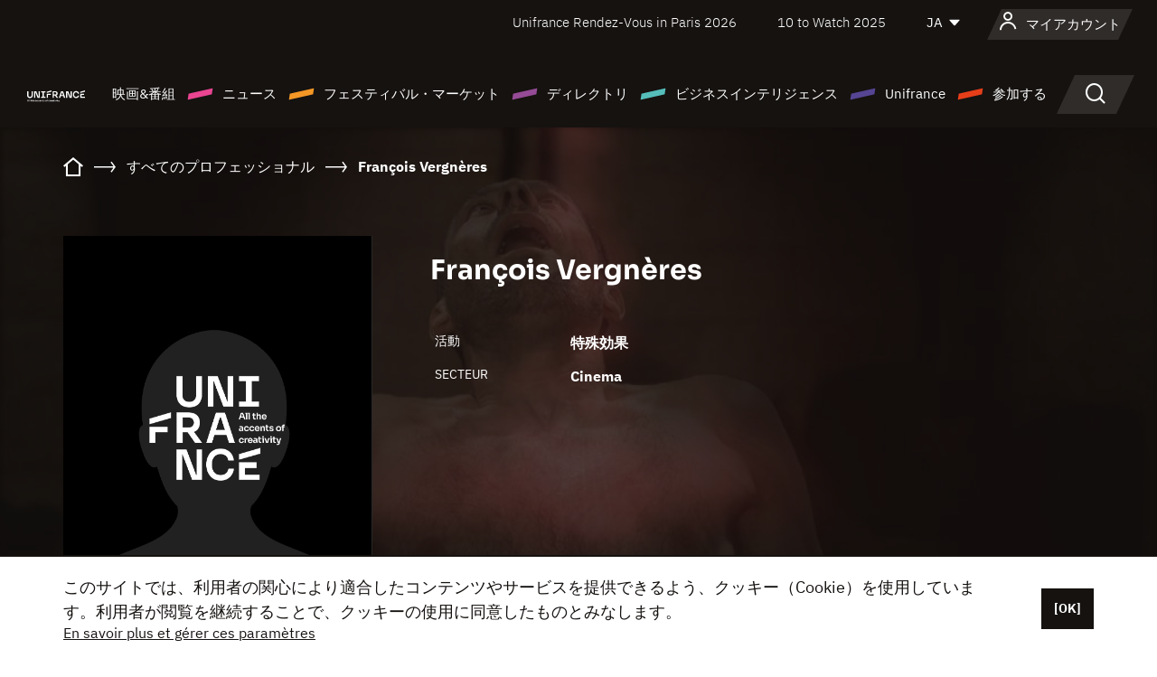

--- FILE ---
content_type: text/html; charset=utf-8
request_url: https://www.google.com/recaptcha/api2/anchor?ar=1&k=6LcJfHopAAAAAJA2ysQXhcpcbIYJi36tX6uIGLaU&co=aHR0cHM6Ly9qYXBhbi51bmlmcmFuY2Uub3JnOjQ0Mw..&hl=en&v=PoyoqOPhxBO7pBk68S4YbpHZ&size=normal&anchor-ms=20000&execute-ms=30000&cb=j4oedpwgco8o
body_size: 49465
content:
<!DOCTYPE HTML><html dir="ltr" lang="en"><head><meta http-equiv="Content-Type" content="text/html; charset=UTF-8">
<meta http-equiv="X-UA-Compatible" content="IE=edge">
<title>reCAPTCHA</title>
<style type="text/css">
/* cyrillic-ext */
@font-face {
  font-family: 'Roboto';
  font-style: normal;
  font-weight: 400;
  font-stretch: 100%;
  src: url(//fonts.gstatic.com/s/roboto/v48/KFO7CnqEu92Fr1ME7kSn66aGLdTylUAMa3GUBHMdazTgWw.woff2) format('woff2');
  unicode-range: U+0460-052F, U+1C80-1C8A, U+20B4, U+2DE0-2DFF, U+A640-A69F, U+FE2E-FE2F;
}
/* cyrillic */
@font-face {
  font-family: 'Roboto';
  font-style: normal;
  font-weight: 400;
  font-stretch: 100%;
  src: url(//fonts.gstatic.com/s/roboto/v48/KFO7CnqEu92Fr1ME7kSn66aGLdTylUAMa3iUBHMdazTgWw.woff2) format('woff2');
  unicode-range: U+0301, U+0400-045F, U+0490-0491, U+04B0-04B1, U+2116;
}
/* greek-ext */
@font-face {
  font-family: 'Roboto';
  font-style: normal;
  font-weight: 400;
  font-stretch: 100%;
  src: url(//fonts.gstatic.com/s/roboto/v48/KFO7CnqEu92Fr1ME7kSn66aGLdTylUAMa3CUBHMdazTgWw.woff2) format('woff2');
  unicode-range: U+1F00-1FFF;
}
/* greek */
@font-face {
  font-family: 'Roboto';
  font-style: normal;
  font-weight: 400;
  font-stretch: 100%;
  src: url(//fonts.gstatic.com/s/roboto/v48/KFO7CnqEu92Fr1ME7kSn66aGLdTylUAMa3-UBHMdazTgWw.woff2) format('woff2');
  unicode-range: U+0370-0377, U+037A-037F, U+0384-038A, U+038C, U+038E-03A1, U+03A3-03FF;
}
/* math */
@font-face {
  font-family: 'Roboto';
  font-style: normal;
  font-weight: 400;
  font-stretch: 100%;
  src: url(//fonts.gstatic.com/s/roboto/v48/KFO7CnqEu92Fr1ME7kSn66aGLdTylUAMawCUBHMdazTgWw.woff2) format('woff2');
  unicode-range: U+0302-0303, U+0305, U+0307-0308, U+0310, U+0312, U+0315, U+031A, U+0326-0327, U+032C, U+032F-0330, U+0332-0333, U+0338, U+033A, U+0346, U+034D, U+0391-03A1, U+03A3-03A9, U+03B1-03C9, U+03D1, U+03D5-03D6, U+03F0-03F1, U+03F4-03F5, U+2016-2017, U+2034-2038, U+203C, U+2040, U+2043, U+2047, U+2050, U+2057, U+205F, U+2070-2071, U+2074-208E, U+2090-209C, U+20D0-20DC, U+20E1, U+20E5-20EF, U+2100-2112, U+2114-2115, U+2117-2121, U+2123-214F, U+2190, U+2192, U+2194-21AE, U+21B0-21E5, U+21F1-21F2, U+21F4-2211, U+2213-2214, U+2216-22FF, U+2308-230B, U+2310, U+2319, U+231C-2321, U+2336-237A, U+237C, U+2395, U+239B-23B7, U+23D0, U+23DC-23E1, U+2474-2475, U+25AF, U+25B3, U+25B7, U+25BD, U+25C1, U+25CA, U+25CC, U+25FB, U+266D-266F, U+27C0-27FF, U+2900-2AFF, U+2B0E-2B11, U+2B30-2B4C, U+2BFE, U+3030, U+FF5B, U+FF5D, U+1D400-1D7FF, U+1EE00-1EEFF;
}
/* symbols */
@font-face {
  font-family: 'Roboto';
  font-style: normal;
  font-weight: 400;
  font-stretch: 100%;
  src: url(//fonts.gstatic.com/s/roboto/v48/KFO7CnqEu92Fr1ME7kSn66aGLdTylUAMaxKUBHMdazTgWw.woff2) format('woff2');
  unicode-range: U+0001-000C, U+000E-001F, U+007F-009F, U+20DD-20E0, U+20E2-20E4, U+2150-218F, U+2190, U+2192, U+2194-2199, U+21AF, U+21E6-21F0, U+21F3, U+2218-2219, U+2299, U+22C4-22C6, U+2300-243F, U+2440-244A, U+2460-24FF, U+25A0-27BF, U+2800-28FF, U+2921-2922, U+2981, U+29BF, U+29EB, U+2B00-2BFF, U+4DC0-4DFF, U+FFF9-FFFB, U+10140-1018E, U+10190-1019C, U+101A0, U+101D0-101FD, U+102E0-102FB, U+10E60-10E7E, U+1D2C0-1D2D3, U+1D2E0-1D37F, U+1F000-1F0FF, U+1F100-1F1AD, U+1F1E6-1F1FF, U+1F30D-1F30F, U+1F315, U+1F31C, U+1F31E, U+1F320-1F32C, U+1F336, U+1F378, U+1F37D, U+1F382, U+1F393-1F39F, U+1F3A7-1F3A8, U+1F3AC-1F3AF, U+1F3C2, U+1F3C4-1F3C6, U+1F3CA-1F3CE, U+1F3D4-1F3E0, U+1F3ED, U+1F3F1-1F3F3, U+1F3F5-1F3F7, U+1F408, U+1F415, U+1F41F, U+1F426, U+1F43F, U+1F441-1F442, U+1F444, U+1F446-1F449, U+1F44C-1F44E, U+1F453, U+1F46A, U+1F47D, U+1F4A3, U+1F4B0, U+1F4B3, U+1F4B9, U+1F4BB, U+1F4BF, U+1F4C8-1F4CB, U+1F4D6, U+1F4DA, U+1F4DF, U+1F4E3-1F4E6, U+1F4EA-1F4ED, U+1F4F7, U+1F4F9-1F4FB, U+1F4FD-1F4FE, U+1F503, U+1F507-1F50B, U+1F50D, U+1F512-1F513, U+1F53E-1F54A, U+1F54F-1F5FA, U+1F610, U+1F650-1F67F, U+1F687, U+1F68D, U+1F691, U+1F694, U+1F698, U+1F6AD, U+1F6B2, U+1F6B9-1F6BA, U+1F6BC, U+1F6C6-1F6CF, U+1F6D3-1F6D7, U+1F6E0-1F6EA, U+1F6F0-1F6F3, U+1F6F7-1F6FC, U+1F700-1F7FF, U+1F800-1F80B, U+1F810-1F847, U+1F850-1F859, U+1F860-1F887, U+1F890-1F8AD, U+1F8B0-1F8BB, U+1F8C0-1F8C1, U+1F900-1F90B, U+1F93B, U+1F946, U+1F984, U+1F996, U+1F9E9, U+1FA00-1FA6F, U+1FA70-1FA7C, U+1FA80-1FA89, U+1FA8F-1FAC6, U+1FACE-1FADC, U+1FADF-1FAE9, U+1FAF0-1FAF8, U+1FB00-1FBFF;
}
/* vietnamese */
@font-face {
  font-family: 'Roboto';
  font-style: normal;
  font-weight: 400;
  font-stretch: 100%;
  src: url(//fonts.gstatic.com/s/roboto/v48/KFO7CnqEu92Fr1ME7kSn66aGLdTylUAMa3OUBHMdazTgWw.woff2) format('woff2');
  unicode-range: U+0102-0103, U+0110-0111, U+0128-0129, U+0168-0169, U+01A0-01A1, U+01AF-01B0, U+0300-0301, U+0303-0304, U+0308-0309, U+0323, U+0329, U+1EA0-1EF9, U+20AB;
}
/* latin-ext */
@font-face {
  font-family: 'Roboto';
  font-style: normal;
  font-weight: 400;
  font-stretch: 100%;
  src: url(//fonts.gstatic.com/s/roboto/v48/KFO7CnqEu92Fr1ME7kSn66aGLdTylUAMa3KUBHMdazTgWw.woff2) format('woff2');
  unicode-range: U+0100-02BA, U+02BD-02C5, U+02C7-02CC, U+02CE-02D7, U+02DD-02FF, U+0304, U+0308, U+0329, U+1D00-1DBF, U+1E00-1E9F, U+1EF2-1EFF, U+2020, U+20A0-20AB, U+20AD-20C0, U+2113, U+2C60-2C7F, U+A720-A7FF;
}
/* latin */
@font-face {
  font-family: 'Roboto';
  font-style: normal;
  font-weight: 400;
  font-stretch: 100%;
  src: url(//fonts.gstatic.com/s/roboto/v48/KFO7CnqEu92Fr1ME7kSn66aGLdTylUAMa3yUBHMdazQ.woff2) format('woff2');
  unicode-range: U+0000-00FF, U+0131, U+0152-0153, U+02BB-02BC, U+02C6, U+02DA, U+02DC, U+0304, U+0308, U+0329, U+2000-206F, U+20AC, U+2122, U+2191, U+2193, U+2212, U+2215, U+FEFF, U+FFFD;
}
/* cyrillic-ext */
@font-face {
  font-family: 'Roboto';
  font-style: normal;
  font-weight: 500;
  font-stretch: 100%;
  src: url(//fonts.gstatic.com/s/roboto/v48/KFO7CnqEu92Fr1ME7kSn66aGLdTylUAMa3GUBHMdazTgWw.woff2) format('woff2');
  unicode-range: U+0460-052F, U+1C80-1C8A, U+20B4, U+2DE0-2DFF, U+A640-A69F, U+FE2E-FE2F;
}
/* cyrillic */
@font-face {
  font-family: 'Roboto';
  font-style: normal;
  font-weight: 500;
  font-stretch: 100%;
  src: url(//fonts.gstatic.com/s/roboto/v48/KFO7CnqEu92Fr1ME7kSn66aGLdTylUAMa3iUBHMdazTgWw.woff2) format('woff2');
  unicode-range: U+0301, U+0400-045F, U+0490-0491, U+04B0-04B1, U+2116;
}
/* greek-ext */
@font-face {
  font-family: 'Roboto';
  font-style: normal;
  font-weight: 500;
  font-stretch: 100%;
  src: url(//fonts.gstatic.com/s/roboto/v48/KFO7CnqEu92Fr1ME7kSn66aGLdTylUAMa3CUBHMdazTgWw.woff2) format('woff2');
  unicode-range: U+1F00-1FFF;
}
/* greek */
@font-face {
  font-family: 'Roboto';
  font-style: normal;
  font-weight: 500;
  font-stretch: 100%;
  src: url(//fonts.gstatic.com/s/roboto/v48/KFO7CnqEu92Fr1ME7kSn66aGLdTylUAMa3-UBHMdazTgWw.woff2) format('woff2');
  unicode-range: U+0370-0377, U+037A-037F, U+0384-038A, U+038C, U+038E-03A1, U+03A3-03FF;
}
/* math */
@font-face {
  font-family: 'Roboto';
  font-style: normal;
  font-weight: 500;
  font-stretch: 100%;
  src: url(//fonts.gstatic.com/s/roboto/v48/KFO7CnqEu92Fr1ME7kSn66aGLdTylUAMawCUBHMdazTgWw.woff2) format('woff2');
  unicode-range: U+0302-0303, U+0305, U+0307-0308, U+0310, U+0312, U+0315, U+031A, U+0326-0327, U+032C, U+032F-0330, U+0332-0333, U+0338, U+033A, U+0346, U+034D, U+0391-03A1, U+03A3-03A9, U+03B1-03C9, U+03D1, U+03D5-03D6, U+03F0-03F1, U+03F4-03F5, U+2016-2017, U+2034-2038, U+203C, U+2040, U+2043, U+2047, U+2050, U+2057, U+205F, U+2070-2071, U+2074-208E, U+2090-209C, U+20D0-20DC, U+20E1, U+20E5-20EF, U+2100-2112, U+2114-2115, U+2117-2121, U+2123-214F, U+2190, U+2192, U+2194-21AE, U+21B0-21E5, U+21F1-21F2, U+21F4-2211, U+2213-2214, U+2216-22FF, U+2308-230B, U+2310, U+2319, U+231C-2321, U+2336-237A, U+237C, U+2395, U+239B-23B7, U+23D0, U+23DC-23E1, U+2474-2475, U+25AF, U+25B3, U+25B7, U+25BD, U+25C1, U+25CA, U+25CC, U+25FB, U+266D-266F, U+27C0-27FF, U+2900-2AFF, U+2B0E-2B11, U+2B30-2B4C, U+2BFE, U+3030, U+FF5B, U+FF5D, U+1D400-1D7FF, U+1EE00-1EEFF;
}
/* symbols */
@font-face {
  font-family: 'Roboto';
  font-style: normal;
  font-weight: 500;
  font-stretch: 100%;
  src: url(//fonts.gstatic.com/s/roboto/v48/KFO7CnqEu92Fr1ME7kSn66aGLdTylUAMaxKUBHMdazTgWw.woff2) format('woff2');
  unicode-range: U+0001-000C, U+000E-001F, U+007F-009F, U+20DD-20E0, U+20E2-20E4, U+2150-218F, U+2190, U+2192, U+2194-2199, U+21AF, U+21E6-21F0, U+21F3, U+2218-2219, U+2299, U+22C4-22C6, U+2300-243F, U+2440-244A, U+2460-24FF, U+25A0-27BF, U+2800-28FF, U+2921-2922, U+2981, U+29BF, U+29EB, U+2B00-2BFF, U+4DC0-4DFF, U+FFF9-FFFB, U+10140-1018E, U+10190-1019C, U+101A0, U+101D0-101FD, U+102E0-102FB, U+10E60-10E7E, U+1D2C0-1D2D3, U+1D2E0-1D37F, U+1F000-1F0FF, U+1F100-1F1AD, U+1F1E6-1F1FF, U+1F30D-1F30F, U+1F315, U+1F31C, U+1F31E, U+1F320-1F32C, U+1F336, U+1F378, U+1F37D, U+1F382, U+1F393-1F39F, U+1F3A7-1F3A8, U+1F3AC-1F3AF, U+1F3C2, U+1F3C4-1F3C6, U+1F3CA-1F3CE, U+1F3D4-1F3E0, U+1F3ED, U+1F3F1-1F3F3, U+1F3F5-1F3F7, U+1F408, U+1F415, U+1F41F, U+1F426, U+1F43F, U+1F441-1F442, U+1F444, U+1F446-1F449, U+1F44C-1F44E, U+1F453, U+1F46A, U+1F47D, U+1F4A3, U+1F4B0, U+1F4B3, U+1F4B9, U+1F4BB, U+1F4BF, U+1F4C8-1F4CB, U+1F4D6, U+1F4DA, U+1F4DF, U+1F4E3-1F4E6, U+1F4EA-1F4ED, U+1F4F7, U+1F4F9-1F4FB, U+1F4FD-1F4FE, U+1F503, U+1F507-1F50B, U+1F50D, U+1F512-1F513, U+1F53E-1F54A, U+1F54F-1F5FA, U+1F610, U+1F650-1F67F, U+1F687, U+1F68D, U+1F691, U+1F694, U+1F698, U+1F6AD, U+1F6B2, U+1F6B9-1F6BA, U+1F6BC, U+1F6C6-1F6CF, U+1F6D3-1F6D7, U+1F6E0-1F6EA, U+1F6F0-1F6F3, U+1F6F7-1F6FC, U+1F700-1F7FF, U+1F800-1F80B, U+1F810-1F847, U+1F850-1F859, U+1F860-1F887, U+1F890-1F8AD, U+1F8B0-1F8BB, U+1F8C0-1F8C1, U+1F900-1F90B, U+1F93B, U+1F946, U+1F984, U+1F996, U+1F9E9, U+1FA00-1FA6F, U+1FA70-1FA7C, U+1FA80-1FA89, U+1FA8F-1FAC6, U+1FACE-1FADC, U+1FADF-1FAE9, U+1FAF0-1FAF8, U+1FB00-1FBFF;
}
/* vietnamese */
@font-face {
  font-family: 'Roboto';
  font-style: normal;
  font-weight: 500;
  font-stretch: 100%;
  src: url(//fonts.gstatic.com/s/roboto/v48/KFO7CnqEu92Fr1ME7kSn66aGLdTylUAMa3OUBHMdazTgWw.woff2) format('woff2');
  unicode-range: U+0102-0103, U+0110-0111, U+0128-0129, U+0168-0169, U+01A0-01A1, U+01AF-01B0, U+0300-0301, U+0303-0304, U+0308-0309, U+0323, U+0329, U+1EA0-1EF9, U+20AB;
}
/* latin-ext */
@font-face {
  font-family: 'Roboto';
  font-style: normal;
  font-weight: 500;
  font-stretch: 100%;
  src: url(//fonts.gstatic.com/s/roboto/v48/KFO7CnqEu92Fr1ME7kSn66aGLdTylUAMa3KUBHMdazTgWw.woff2) format('woff2');
  unicode-range: U+0100-02BA, U+02BD-02C5, U+02C7-02CC, U+02CE-02D7, U+02DD-02FF, U+0304, U+0308, U+0329, U+1D00-1DBF, U+1E00-1E9F, U+1EF2-1EFF, U+2020, U+20A0-20AB, U+20AD-20C0, U+2113, U+2C60-2C7F, U+A720-A7FF;
}
/* latin */
@font-face {
  font-family: 'Roboto';
  font-style: normal;
  font-weight: 500;
  font-stretch: 100%;
  src: url(//fonts.gstatic.com/s/roboto/v48/KFO7CnqEu92Fr1ME7kSn66aGLdTylUAMa3yUBHMdazQ.woff2) format('woff2');
  unicode-range: U+0000-00FF, U+0131, U+0152-0153, U+02BB-02BC, U+02C6, U+02DA, U+02DC, U+0304, U+0308, U+0329, U+2000-206F, U+20AC, U+2122, U+2191, U+2193, U+2212, U+2215, U+FEFF, U+FFFD;
}
/* cyrillic-ext */
@font-face {
  font-family: 'Roboto';
  font-style: normal;
  font-weight: 900;
  font-stretch: 100%;
  src: url(//fonts.gstatic.com/s/roboto/v48/KFO7CnqEu92Fr1ME7kSn66aGLdTylUAMa3GUBHMdazTgWw.woff2) format('woff2');
  unicode-range: U+0460-052F, U+1C80-1C8A, U+20B4, U+2DE0-2DFF, U+A640-A69F, U+FE2E-FE2F;
}
/* cyrillic */
@font-face {
  font-family: 'Roboto';
  font-style: normal;
  font-weight: 900;
  font-stretch: 100%;
  src: url(//fonts.gstatic.com/s/roboto/v48/KFO7CnqEu92Fr1ME7kSn66aGLdTylUAMa3iUBHMdazTgWw.woff2) format('woff2');
  unicode-range: U+0301, U+0400-045F, U+0490-0491, U+04B0-04B1, U+2116;
}
/* greek-ext */
@font-face {
  font-family: 'Roboto';
  font-style: normal;
  font-weight: 900;
  font-stretch: 100%;
  src: url(//fonts.gstatic.com/s/roboto/v48/KFO7CnqEu92Fr1ME7kSn66aGLdTylUAMa3CUBHMdazTgWw.woff2) format('woff2');
  unicode-range: U+1F00-1FFF;
}
/* greek */
@font-face {
  font-family: 'Roboto';
  font-style: normal;
  font-weight: 900;
  font-stretch: 100%;
  src: url(//fonts.gstatic.com/s/roboto/v48/KFO7CnqEu92Fr1ME7kSn66aGLdTylUAMa3-UBHMdazTgWw.woff2) format('woff2');
  unicode-range: U+0370-0377, U+037A-037F, U+0384-038A, U+038C, U+038E-03A1, U+03A3-03FF;
}
/* math */
@font-face {
  font-family: 'Roboto';
  font-style: normal;
  font-weight: 900;
  font-stretch: 100%;
  src: url(//fonts.gstatic.com/s/roboto/v48/KFO7CnqEu92Fr1ME7kSn66aGLdTylUAMawCUBHMdazTgWw.woff2) format('woff2');
  unicode-range: U+0302-0303, U+0305, U+0307-0308, U+0310, U+0312, U+0315, U+031A, U+0326-0327, U+032C, U+032F-0330, U+0332-0333, U+0338, U+033A, U+0346, U+034D, U+0391-03A1, U+03A3-03A9, U+03B1-03C9, U+03D1, U+03D5-03D6, U+03F0-03F1, U+03F4-03F5, U+2016-2017, U+2034-2038, U+203C, U+2040, U+2043, U+2047, U+2050, U+2057, U+205F, U+2070-2071, U+2074-208E, U+2090-209C, U+20D0-20DC, U+20E1, U+20E5-20EF, U+2100-2112, U+2114-2115, U+2117-2121, U+2123-214F, U+2190, U+2192, U+2194-21AE, U+21B0-21E5, U+21F1-21F2, U+21F4-2211, U+2213-2214, U+2216-22FF, U+2308-230B, U+2310, U+2319, U+231C-2321, U+2336-237A, U+237C, U+2395, U+239B-23B7, U+23D0, U+23DC-23E1, U+2474-2475, U+25AF, U+25B3, U+25B7, U+25BD, U+25C1, U+25CA, U+25CC, U+25FB, U+266D-266F, U+27C0-27FF, U+2900-2AFF, U+2B0E-2B11, U+2B30-2B4C, U+2BFE, U+3030, U+FF5B, U+FF5D, U+1D400-1D7FF, U+1EE00-1EEFF;
}
/* symbols */
@font-face {
  font-family: 'Roboto';
  font-style: normal;
  font-weight: 900;
  font-stretch: 100%;
  src: url(//fonts.gstatic.com/s/roboto/v48/KFO7CnqEu92Fr1ME7kSn66aGLdTylUAMaxKUBHMdazTgWw.woff2) format('woff2');
  unicode-range: U+0001-000C, U+000E-001F, U+007F-009F, U+20DD-20E0, U+20E2-20E4, U+2150-218F, U+2190, U+2192, U+2194-2199, U+21AF, U+21E6-21F0, U+21F3, U+2218-2219, U+2299, U+22C4-22C6, U+2300-243F, U+2440-244A, U+2460-24FF, U+25A0-27BF, U+2800-28FF, U+2921-2922, U+2981, U+29BF, U+29EB, U+2B00-2BFF, U+4DC0-4DFF, U+FFF9-FFFB, U+10140-1018E, U+10190-1019C, U+101A0, U+101D0-101FD, U+102E0-102FB, U+10E60-10E7E, U+1D2C0-1D2D3, U+1D2E0-1D37F, U+1F000-1F0FF, U+1F100-1F1AD, U+1F1E6-1F1FF, U+1F30D-1F30F, U+1F315, U+1F31C, U+1F31E, U+1F320-1F32C, U+1F336, U+1F378, U+1F37D, U+1F382, U+1F393-1F39F, U+1F3A7-1F3A8, U+1F3AC-1F3AF, U+1F3C2, U+1F3C4-1F3C6, U+1F3CA-1F3CE, U+1F3D4-1F3E0, U+1F3ED, U+1F3F1-1F3F3, U+1F3F5-1F3F7, U+1F408, U+1F415, U+1F41F, U+1F426, U+1F43F, U+1F441-1F442, U+1F444, U+1F446-1F449, U+1F44C-1F44E, U+1F453, U+1F46A, U+1F47D, U+1F4A3, U+1F4B0, U+1F4B3, U+1F4B9, U+1F4BB, U+1F4BF, U+1F4C8-1F4CB, U+1F4D6, U+1F4DA, U+1F4DF, U+1F4E3-1F4E6, U+1F4EA-1F4ED, U+1F4F7, U+1F4F9-1F4FB, U+1F4FD-1F4FE, U+1F503, U+1F507-1F50B, U+1F50D, U+1F512-1F513, U+1F53E-1F54A, U+1F54F-1F5FA, U+1F610, U+1F650-1F67F, U+1F687, U+1F68D, U+1F691, U+1F694, U+1F698, U+1F6AD, U+1F6B2, U+1F6B9-1F6BA, U+1F6BC, U+1F6C6-1F6CF, U+1F6D3-1F6D7, U+1F6E0-1F6EA, U+1F6F0-1F6F3, U+1F6F7-1F6FC, U+1F700-1F7FF, U+1F800-1F80B, U+1F810-1F847, U+1F850-1F859, U+1F860-1F887, U+1F890-1F8AD, U+1F8B0-1F8BB, U+1F8C0-1F8C1, U+1F900-1F90B, U+1F93B, U+1F946, U+1F984, U+1F996, U+1F9E9, U+1FA00-1FA6F, U+1FA70-1FA7C, U+1FA80-1FA89, U+1FA8F-1FAC6, U+1FACE-1FADC, U+1FADF-1FAE9, U+1FAF0-1FAF8, U+1FB00-1FBFF;
}
/* vietnamese */
@font-face {
  font-family: 'Roboto';
  font-style: normal;
  font-weight: 900;
  font-stretch: 100%;
  src: url(//fonts.gstatic.com/s/roboto/v48/KFO7CnqEu92Fr1ME7kSn66aGLdTylUAMa3OUBHMdazTgWw.woff2) format('woff2');
  unicode-range: U+0102-0103, U+0110-0111, U+0128-0129, U+0168-0169, U+01A0-01A1, U+01AF-01B0, U+0300-0301, U+0303-0304, U+0308-0309, U+0323, U+0329, U+1EA0-1EF9, U+20AB;
}
/* latin-ext */
@font-face {
  font-family: 'Roboto';
  font-style: normal;
  font-weight: 900;
  font-stretch: 100%;
  src: url(//fonts.gstatic.com/s/roboto/v48/KFO7CnqEu92Fr1ME7kSn66aGLdTylUAMa3KUBHMdazTgWw.woff2) format('woff2');
  unicode-range: U+0100-02BA, U+02BD-02C5, U+02C7-02CC, U+02CE-02D7, U+02DD-02FF, U+0304, U+0308, U+0329, U+1D00-1DBF, U+1E00-1E9F, U+1EF2-1EFF, U+2020, U+20A0-20AB, U+20AD-20C0, U+2113, U+2C60-2C7F, U+A720-A7FF;
}
/* latin */
@font-face {
  font-family: 'Roboto';
  font-style: normal;
  font-weight: 900;
  font-stretch: 100%;
  src: url(//fonts.gstatic.com/s/roboto/v48/KFO7CnqEu92Fr1ME7kSn66aGLdTylUAMa3yUBHMdazQ.woff2) format('woff2');
  unicode-range: U+0000-00FF, U+0131, U+0152-0153, U+02BB-02BC, U+02C6, U+02DA, U+02DC, U+0304, U+0308, U+0329, U+2000-206F, U+20AC, U+2122, U+2191, U+2193, U+2212, U+2215, U+FEFF, U+FFFD;
}

</style>
<link rel="stylesheet" type="text/css" href="https://www.gstatic.com/recaptcha/releases/PoyoqOPhxBO7pBk68S4YbpHZ/styles__ltr.css">
<script nonce="HbEEChGK_u31mM7l4gzJ4Q" type="text/javascript">window['__recaptcha_api'] = 'https://www.google.com/recaptcha/api2/';</script>
<script type="text/javascript" src="https://www.gstatic.com/recaptcha/releases/PoyoqOPhxBO7pBk68S4YbpHZ/recaptcha__en.js" nonce="HbEEChGK_u31mM7l4gzJ4Q">
      
    </script></head>
<body><div id="rc-anchor-alert" class="rc-anchor-alert"></div>
<input type="hidden" id="recaptcha-token" value="[base64]">
<script type="text/javascript" nonce="HbEEChGK_u31mM7l4gzJ4Q">
      recaptcha.anchor.Main.init("[\x22ainput\x22,[\x22bgdata\x22,\x22\x22,\[base64]/[base64]/MjU1Ong/[base64]/[base64]/[base64]/[base64]/[base64]/[base64]/[base64]/[base64]/[base64]/[base64]/[base64]/[base64]/[base64]/[base64]/[base64]\\u003d\x22,\[base64]\x22,\x22RsKDfUbCiipawoJdw6rCh2RPZCRHw7PCg2AswrxlA8OPLcO0BSgDGyBqwovCt2B3worCu1fCu1LDgcK2XVHCgE9WIcOlw7F+w7YSHsOxLHEYRsOTbcKYw6xaw5cvNjRha8O1w57CncOxL8KhOC/CqsKMC8KMwp3DlsO1w4YYw5bDhsO2wqp0DCoxwpfDnMOnTUvDpcO8TcOiwpU0UMOTQ1NZWQzDm8K7XsKkwqfCkMOzcG/CgSzDlWnCpwxiX8OALcORwozDj8OPwr9ewqp/THhuBsOEwo0RNMOhSwPCicK+bkLDmycHVEVkNVzChMKewpQvOgzCicKCdX7Djg/Cp8K0w4N1EsORwq7Ck8K0bsONFWTDo8KMwpM5wpPCicKdw5/[base64]/EEvCocKvw784w5xew6EkIMKkw4Btw4N/NDnDux7CiMKVw6Utw6Uow53Cj8KtNcKbXyHDgsOCFsOJM3rCmsKVNBDDtml0fRPDnwHDu1kna8OFGcKFwqPDssK0R8Kewro7w4wqUmEswrEhw5DCtMOBYsKLw7UCwrY9BsKNwqXCjcOIwo0SHcKEw45mwp3CjXjCtsO5w6DCscK/w4hwNMKcV8KvwqjDrBXCi8KKwrEwFwsQfXnCt8K9QmATMMKIYWnCi8OhwoXDtQcFw6LDkUbCmlbCigdFHcKOwrfCvk9dwpXCgwp4woLCsm3CrsKULEYrwprCqcKEw5PDgFbCvcObBsOecwAXHjZeVcOowpzDtF1ScwnDqsOewrzDhsK+a8Kiw6xAYx/[base64]/DkETDjMKJS8O3w6YmdsO0e8O5w7x4w5kkwovCucK/RC7DlhLCjxAswoDCilvCjsOVdcOIwpEBcsK4Pzh5w542QMOcBAEiXUl/wonCr8Kuw4XDp2AiaMKmwrZDG2DDrRApcMOffsKpwqtewrVKw69cwrLDhMKvFMO5XMK/wpDDq3bDlmQ0wpjCnMK2D8O7SMOnW8OeT8OUJMKUbsOELRd2R8OpLQV1GmAbwrFqDcOxw4nCt8OvwrbCgETDvzLDrsOjcMKGfXtVwrMmGxAsWMKjw5UwMMOdw7/CssOkHXcFWcK7wp/ChWBJwpjCkCPCsQQ1w69BPQ0cw4XDmU9HUkzCvQJdw6rCsxzCtnoDw5ZDPMOsw63DuTXDnMKWw6UmwovDtG5PwqQQcsORRcKjHcKoWXXDoyt/MHokAcOoKQAPw5/DjmvDocK9w7HCm8K/Dh4Fw61qw5lcUCUDw4bDgTXCvcKrOGbClhjCg2nCs8KxOH8GO3gtwr3Dm8O5KMK3wozCqMKmBMKDRsOpRjHCmsOLG3XCncOVKloywq1JeBgAwoNtwpAoCcOZwqw9w5vCv8OFwpoePmjCh1ZqSnvCpm3DksK/w7rDq8OSAsOLwpzDkHwSw7FMQ8Ksw6dXZkzDpcKVYMKFwp8Zwq9iUEk/[base64]/CkmMFwpnClQ7CmMKkw7rDognDrAvCisKeAicecMORw6pAw6vCiMOiwqcjwrB7w4ssTsKxwrTDqcKXNnvClcOLwpI1w5jDsgYHw7XDmsK9IkMfaRLCtB5sYcODTjzDv8KPw7/CmS7CgMKKw4nCl8K4wqwZb8KWWcKXAcOawqLDsUJqw4RlwqvCtjs2E8KfTMK0fCrCuHoYIsOHwoXDhsOoNRAHJkXCsUXCuCbDmWQ0BcO3RsOnezfCqWDCuirDjGfDtsO5dsOfwp/CvsO+wq59OTzDlcOHM8O0wpXCn8OvO8KjaCdXZ0jDtsOyDcKtA1Uuw5Fcw7LDryw6w6DDoMKLwp4ww6wvUlMXDi5bwqxXwrvCl30NZ8K7w5zCswwiBjzDrAd9LMKiQcO5fx/Di8OwwqM+AMKjGwVcw4U8w5fDsMO0BRXDkGHDu8KhI2AQw57Ch8Kpw4XCscOLwp/CiVMXwp3CoSPCi8OnFFxZaxomwqfCv8ORw6LCgMK3w6QzXCBze1QgwqXCuXPCtFrCnsO2w73DiMKLZFLDpEfCs8Omw67DicKGwrc0MxTCrCw5MRLClcOzIUvCk3LCgcO3wo7CkmIVTBxNw4vDrn3CtTZHH0RQw6LDnC9DRjhINsKNQMOcLj3DvMK8RMO7w5MvTnpCwp/[base64]/[base64]/Dk8OsLMO9wojCkRPDu0jDgDtGRsO7WAHDl8KQSMKYwqpzwqvDn2XCisKWwoEiw5AywqTCp0RxVMKyMFgIwpdow70wwqTCuA4NccK/w7hVwpXDt8Ogw5nCmwMAEGnDrcKNwoUuw43CsSk3fsOFWcKmwoVdw69aYgvDvMOEwrPDoCRDw4zCnUJow7jDjE4+wpDDh0kJwoxlLRHCjkTDmMOBw5LCu8KHwpJ1w6TCnMKlc3PDoMONVsK0wpBTwp0Ew6/[base64]/ConvDjcK9dMOUCsOGwpE+PcKXZB0iNVgrWGzDhwLCi8K+Z8O6w4DCmcKdeQLCjsKgZQnDkMKeCSUlHsKURsO5wq/[base64]/TcOxwozDocO/R8K7dsO8IsKOEAzCgMKrwqzDkcOUEzRUMA3CllI7wpbCkjzDrsObGsKQUMOGQFQJF8KkwoHCl8Oaw4UJc8KGRsKXIcO+cMKSwrFIwq0nw6jCrxMhw5/DvWIsw67CrillwrTCkEBYKX1iVMOrw6YxF8OXLMOlNsKFX8K6STIxwoI9UE/DkMOmwqzCkXrCnHorw5ZfGMOSJsKeworDt3ZGXMOiwp7Csyczw6nCicOswqMww4jCjMK/AzbCmsKWdlcjw7jCucOHw4kZwrMAw5fCjC5NwpjDkHFTw47Cn8OzF8KxwoAHWMKfw6daw6Zsw4LCi8OTwpQwMsOewrjCrcKHw5YrwqXCqMOtw5vDn0bCkz4tHhrDg2Z5WypUf8ODfMOxw7Ucwpwgw6DDvj0/w48Rwr7DhyDCo8K3wqTDlcONAsO0w6Jmw7dHahY6F8O3w5NDw6/[base64]/DmlvCvsO4wqTCigc4wp3Cl8KEI1PChMKYH8OUZsOjwpvDi3LCkwE6N2/[base64]/DhyTCoMKtwoBmw7/CkQvCjcOqODcwCXfDjcOFUgshw6bDgiHCkMOZwqB1Mlsow7Q6KsKpGsOBw7FMwqkLAcO3w7vCiMKVPMKswpQ1RR7DhV17NcKjZAHCgHYKwo7CqF1Uw6J7GcOKRgLDuXnDocOnRivCmGoawppkE8KlVMOvdHB7RELDoEfCpsK7d1zCv0XDlEZaGsKrw5M/w47Cn8KNbTNkBXcOGcOjwozDi8OJwp7DoWJsw6J2bHDClcO8UlXDr8OUwo0hAMO6wojCjD5kf8O0AxHDlAXCgsKUdgFXw7tCT27DkiAWwobCiSzCh18fw7xvw7DDiFs9CsOCf8Omwot4w4Ixw5ABwrHDvsOTwqDCng7DtcOLbDHDrcOCLcK/RU3DjzVywqYuJ8Odw4LCmsOqwqxjwr1Yw41LfSzDgF7CiDEcw5HDu8OHQcOyBnptwqMOwpLDtcKuwpTCoMO7w7rDgsKUwqlMw6YEOhAvwr8MaMO/w6XDtBJBFQsAX8Oywq/Cg8O/KlvDq2nDilQ8RMKPw7fDscKFwqnCoE0YwrbCt8KGX8O3wqoVEhPCnsOCZDsxw4vDhCvDhT1Rwr9FBmdDVm/Dh2LCncO8JwXDjMKnwpgNb8ONwozDk8Kjw4XCrsKawp3Cs0DCoUzDgcO4enXCu8OlcUDCoMKTwr3Dt0bDrcKxQxPCqMKzScKiwqbCtjbDiQBhw5UNc2HCmMOlPsKgb8KtYsO+TMKWwrwTW1TChyTDgMKJN8K/w5rDsVHCvkU8w53CuMOywoTCicKKLDLCisOrw6ZOLRvCmcOtA3NuG2HCgsOMaS9MNcKRBMKbNMKww4/CqMOUWcOsfcOLwpI7VFHDp8OwwpDClsOHw6gEwpnCpBpJJcOfIBvCgMOjcxZXwrdjwpNYJcKVw4Yowrl8wq3CmgbDuMKiR8KmwoF0w6M/w6HCu3lyw77DlwDCkMOnw4UuSARrw73DkXt7w75tRMO2wqDChU9hwoTDjMKCH8O1ASDCk3fDtX1Fw5tqwoYiVsOAVkoqwpLCtcOaw4LDtsK6wp3ChMKdBcKUO8Ocw7zCt8OCwofDi8KhdcO+woM/w5xuZsO/wqnCpcKpw6jCrMKZwpzCm1RrwrTChyR+GDnDtzTDuStWwr/Cg8OkHMOXwqfDoMOMwokHfxXCqB3ClcOvw7DCr2tKwpwnZsK1w6DCr8Kpw4/CrMK0I8OCDcK9w5/DicOaw6rCiRzCp2YTw5PCvy3CslYBw7fCvQoOwoTCnhphwrjCqD3CukzDp8OPDMKwKsOgbcOzw7Bqwr/DrWvDr8O7w6Yjw5MhDwkNwqx+EHVRw4k5wpNAw60Iw57Cu8OHPsOWwq7DuMKsNcKiA3ZvG8KmehHCs0TDtDfCpcKhMcOyV8OQwpgJw6bChHfCoMOIwpfDtsONS2xmwpMVwoHDtMKAw6MJRWwBfcKobErCvcKgfV7DkMKJU8O6eXvDmitPG8OIw7/DngDCoMO1WUJBwrYEw40PwptQAlwzwp1xw4PClHBYG8KSO8K+wq1+XnkTKk7Coj0pwp3DuG3CncKuSljCqMO6AMOmw4zDp8OKL8O1GcOtN37CqsOtHQpmw5wgQMKmB8O2wqLDtmAKKXDClBIDw6F1wpILShouPsKOcsKswrwqw5oQw5ZBa8KhwoxGw5pETMK/WsKBwrAtw5TDp8KzKU4VKzHDhcKMwqzDgMODwpXDqMKhwpY8LXTDqcK5dsOjw5/DqSQQIcO+w7p0HTjCvcOswpvDmD/[base64]/Co8OQd0RiwoLCtDXDmkQyw5NNwpo6wrnCo8Oow6B2wqjCqcKbwqjCugnDtDzDpGhUwo1lIU/Co8OJwpjCqMOBw5XDmMKhcsKjasOFw6TCulrCvsKMwp1SwobCu2V1w7fDvsKkOxpYwqzCvjzDsiHClcOTwqfCvSQ7wppMwqTCq8KOPcKyR8Otf1hndT4EWMKsw48uw7w2PUU3TsOPHnQOI0LDuDl/[base64]/wrdxF2PCnMKxPX7Cg8OUFlXDo8O7wocBbsKdR8KywrsZG1nDhsK7w4zDqA3CmsOBwonCuFHCqcOMwrMyDlErRg0jw6HDncK0VRzCo1ItEMK3wqw4wqYKw6hZFGnCg8OkPF/CsMORKcOGw4DDiBpgw4zCiX9uwphuwpbDjxTDoMOhwqlFC8KuworDrMOLw77CnsK8wqB9PkbDuGZ8KMO4wpTCl8O7w57DosKcwqvDlMKhJsOsfmfCisKmwpolA3ViBsOoY1TCiMOaw5HCtcOKX8KtwpDDnULDlcKuwo/[base64]/DjksVw5TChAHDvcKRwpLCk8KUV8K3NEMDw6bCtkMJwpgZwqdlNUxiL1jCisOxw7cSQQYIw7rCviTCiQ7DtUgQCGd8OSUJwoNKw4jCq8OTwpvCicK6a8Oiw4AEwqYDw6Aywq7DicOkwpHDssKjE8KqIT8zcG5aSsOnw4ZYw54/wo4nwrXClxcIWXcPR8KGH8Krck7CqMOGZjBYwpfDosOSw6jCrDLChjLCtMKywqbChMKEwpAUwo/DlMKNw7bCihY1asKcwpjDrcO+w48kYMOSw4LClcOCwoYgAMO5Qh/CqEscwo/CucODKkrDpTtew49weT9jeX3DlsKAQzFTw7RowpwEfT9Xf1Efw67DlcKpw6NfwosXLEwnUcKfPlJYNcKswoHCocKLWsKyUcONw4/[base64]/w6fDv8KFwo8Qw7ISwrrCjsKjwpjDg0nDgsKAwo3Din9/wrs6wqMNw7HCqcKHWMK7wowIPsOPDMOpCU/Dn8OOw7UpwqTCjRfCuhwEdCrCpgUzwpTDsAMYWnTCmXHCosKQX8KRwpRJQCbDvsO0MiwMwrfCusOpw6bDp8KjesOGw4JJJmrDqsOYYiNhw6zDm3zDlsKlw7rDqz/[base64]/[base64]/[base64]/RMKgV0DDs8OubCHDqMKyw5vCjQfDuWNzAMOdwq7CpX8EciQswpbCscOXw50tw5sqw67CrhwXwozDi8OmwrBROE3Dr8Ozfnd4TmbDqcK1wpYKwqkoB8KCVmfCmX8FQ8K6w5nDkkp/JkAKw7LCjRR4wpI3wrvCnG/DkkhkJMKLYljCmsKYw60wewTDhTjCqBN3wrzDs8KnTsOIw51iw6fChMKtKkQFMcO2w4LCh8KPVMOTSRjDmUA6dsOew7fCkzJiw7IHwpE7c0XDpsOjXA7Dgl5jecOMw7FaaUnCvVjDhsK9w5/[base64]/CgcOZdMKLD8K4w5bDicOhw6bCkRnDgG47UEPCnwRaLk/CgsOUw5Uawq7Dk8KMwrDDgAc0wqlMMVPDvBcBwofDojLDqWZkw77DhgfDg0PCqsO5w6YjKcOYKcKXw7bDn8KJfUovw7DDk8OODzsXfMOZRB/DgAoEw5fDjRVbR8OtwqpXNBLDpH5Pw7XDscOPwrErw6FRwojDl8O/wrliJWDCmj5uwrdEw4PCgsO/VsKtwr/DssOrETxMwp8EMMO+XUnDtVoqU1PCvsO4TV/Cr8Olw7fDgT9FwrTCoMKQw6UTwpTDhMKKw4HCssOdacKvWm4bQcO8wq9WdnbCocK+w4vCoW/Cu8OxworDt8OUFQpsOE3CuRHDhcKLIwHClSbDjVbCq8OEw6gGw5suw4HCmMOpwqvDhMKmIXrDvsOXwo57Gh07w4EMJ8OjEcKpNcKFwqp+wpXDncKSw6APDcK/wprDuToRwrTDjsORQ8KVwqoyVMOaaMKNIcOFb8OOw5nCqFHDqsO9L8KYRkfClSzDm0szwq8lw5jCr2rDu3vCm8K/CsO4MRTDv8ObecKVT8OKMgzCg8KswpXDv1pmAMO+EsKSw7HDnzjCi8OCwp3ClMKRcMKhw5DCncOzw6/DvA1WH8KqQcOtARtPb8OiWS/DrjzDkMKkRcKZW8K1wp3CjsK4ORfCl8K8w6/Chj5Gwq/CsE40VsOoZDwFwr3CqgnCpsKNw7vCv8OBw68mLcONwq7Co8KwHsO5wqA4wqXCnMKUwprCv8KyEBgjwqA3L1HDjgXDrUXCnALCqRzCscODHT0hw7TDsS7DmHt2NTPCv8K7N8OBwq3DqcKiIcOUw7LDvMOyw5ZXQVI2TG8tSh0owoPDk8OZw6/[base64]/CssKMTcOww6ZLwpVJWMOJUUgGw7LChg7DgcORw6Q7dENxfmDCumLCly8QwrXDigLChcOXcnTCj8KSXUbCgsKFK2Bywr7DvsOdwo/[base64]/w6FywpXDg8K3VDoVVsKfw7jChmDDnXd3FMKxPBteEG/CnzwBEUDCiSbDssO+worCuXppwqPCnW81Uk9UXMOIwqgVw6EHw5BmPjTCnRwIw45zOBrDuyXCl0bCt8O5w6DCgnQxMMOkwoDDkcOuAkQIUFxpwpMRZMO/wpnCnl58w5dKTw4xw4ZTw4PCoxIMeBVZw55OVMOcXsKcwpjDqcKZw6U+w43CmRLCvcOUw4sHB8KTw6xrw7t8KVBbw5kndMKLNhnDsMOFDMOsYcKeD8OxFMOUFTvCjcOjHsOUw5Y3Ey4zw5HCul3DuT/Dr8OBBh3Dl000wod5KMKrw5Qbw5VDRcKPAcOmBS4yGylTw6Eaw4TDnB7Do1E7w43Cg8KaTy5lCsO9w6PDkgYAw5FEZ8OswpPDhcKwwrbDrRrClVNfJF4UB8OPGcKGOcKTbsOTwpM/w7Zbw7VVL8ORw7ZBBMOsXUVpcMOBwrwLw7DCpy0xdiBOw5czwrfCsgdXwp7DoMOBVy0fMsKTHlDCih3CrsKXXsO2BmLDkULCtcK/[base64]/CcODwrF/[base64]/DhTvDicOsHcOtwpxAw406w6NXwqd3fn3DkGA+w4E9T8OXw619PsK4bcOFKzp4w5DDqxfCglzChwfDn0bDlGfChxoiFgTCik/[base64]/PWPCo8Ozw5fDnwcJw5fDjMOcwrLDnDREwpDCi8KuwrRXwpE7w6PDoGInJVvCkcO6RsOQwrBew57DmVHCv1EYw6Nvw4HCrg7DgStWUMK4HGvDkMKXAA/DsxU/IsOZwpTDj8KibsKrO3d5w754CsKfw63DgcKGw4PChcKRfR8AwrfCgS9rC8KJw63CmwkqSDDDucKKwow6w4/[base64]/DgArDgRZKwqzCkDHCjkY3wqk+w6nDoz7DoMKob8OQwrDDk8Osw7URFDkqw55nLsKqwqfCoXTDp8OUw60RwpnCjcKVwpDChQ0aw5LDgABpYMO1LzpUwoXDpcObw53DmwtVXsOYBcOcwp5vSMO1bVZIwq1/VMO7w5sMw5o1w4nDtR0Vwq7CgsKEw5DCt8KxI01wVMOcHSfCrTDDhgtowoLCkcKRwp7DqmfDgsKUDSPDvsOewr3CjsOfMwDCpFjDhEtEwqvClMKMBsOXAMKDw5Fvw4nDhMOHwp0gw4fCgcK5w4zCgRDDt29UbMO/w54JHEvDk8ONw6vCpsK3w7HCj0/[base64]/CmMK/UXsSw4rDsnnCvHrCpGrDr8O8wp83wqXCs8ORwo9vZTh9DMOSTmk1w5HDtiFoNgJdacK3QcOWwr/[base64]/[base64]/CiSBEwrDDoWDDqVbCiyfDgsOnw4ELw7JFAUrDgsK1w4g7w4YjHMKPw4zDpcKowpjClTNGwrfCrcK7LMO+wpDDn8O9w4hHworDhMKDw4AHwqfCm8O3w6ZUw6rCimg0wq7CqcOSwrd/w4FWw7MoccK0cE/Cji3DnsKXwqJEwq/DscOcCx/CosKKw6zDjV5mLsOZw6Vzwq/Cs8KbecKuAWHCmC3Chy3Dr2ADPcKkZ07CssK3wopIwrIgccK7wozCnSrDlMOPJkTCl1oiFcKlVcK7IkTCrzTCsXLDqGJqOMK9w6XDtSBgT351dgB8GElpw4pxKFLDmk7Dk8Ktw7HClkxacRjDgQEgLF/Cm8OnwqwBecKIS1QtwqdDSl4iw43DrsOBwr/CvgcQw59EYgZFwp8jw4rDmwxQw5wRIMO9woPCpsOUw5YXw7RvDMKBwrfDpcKHFMOgwpzDn1zDmSrChcOOw4rDjAgzMC1BwoLDngbDqMKKFRLClyhUw6DDsSDDvzZSwo4KwpbCh8Kvw4V3wrbChlLCocOjw7phDwl1w6olc8KZwq/CpUfDuBbDihbDrsK9wqRrw43Cg8OlwpPDomIwQsKWw57DlMOwwr5HNmTCtcOHwoc7Z8Kmw5/CtsOrw4jDrcKIw4zCngrDicOVw5F+w4A4woEpHcOnDsKDwp9McsK8w6bCqcKww6IrTg0GYCvDnXDCkEHDpkjClnIqQ8KVYMOMHcK/[base64]/[base64]/w6nDksKEw47Dg8OmC8OEwrQILsKCdMKjwobCvHANHzjDvWHDkmzDj8K7wpPDosOiwpRbw64gZjLDniXClHfCkDnDn8OAwoZzM8KQwq9oeMKTGMOlAMO5w7HCn8K/wpEVwoMUw5DDpwxsw5JlwpTCkAh2SMK3OcOyw77DlMOMSxw9wovDrjNlQjlZFS7Dt8KIdsKlQy4zBcOfYcKAwrLDqcOTw5PDusKbZXDDgcOsdcO0w6rDsMOmZ1nDmW0Aw7TDlsKraSrCo8OqwqTCnlHDiMOjUMOQfsOrSMKewp/DnMOUAsOiw5d3w74YeMKzwr8dw6pKbWo1wqBVw73CicOPwolLw5/DscOtw7QCw4bDhSXCkcKMwrTCtE4vTMK2w6LDo1hOw69tVsOQwqRRPMKkUDN7w7oGf8OBEBZbw6kbw7pzwoF0QRl/ODbDqcOJXCjChzUCw7/DkcKfwrPCqGXCrU/CtMKBw68Pw6/Dp09ALMOgw40gw7TDjDPDkALDkcONw6vCnzDCi8OpwoTDunzDicOiw67Ck8KKwqfDll4sWMKJw6wvw5PCgcOoA0HCrcOLCl7Dsw7DnQEnwoLDrRrDkW3DkMONTWnDlcOEw4Z2JsOJNwswPi/Dr1E1w75eChfCnk3Dp8Ovw7gUwrtYw6NFNsOGw7BBPcK/wpYOXyU/w5DDgcO8YMOjSCV9wq1KQsKJwpZHPgpMw6PDiMKsw5xqZ1/[base64]/CicKcwoBnMMOHw5TDnCbDmTDCgsK0MSlBwrM2KnVoa8KQwpUEGiHCksOiwpwjw6bDtcKHGDUrwphPwoTDgcKSXBB0V8KSemFMwr43wp7DmUw5MMKsw6MwCWlfGlliIW0+w4ATR8O/G8OaTTXCmMO8elzDgkDCv8KoS8OLNV8ve8O8w5xtTMOvUy3DrcObMsKHw75MwpMJAWXDksOkUcKabQ/CvsK9w78qw44Gw6fCk8O6w79SHkYqYMKww60+McKrw4IOw5tIw4loL8K6A17CiMODfMKtYMKiZz7Cu8OQwrLCqMOqeEdow6zDugAXIgrDmHXCpnRcw7DCuR/[base64]/DnxFuDwxAIsKzDsKgDsK1OUUwQcKjworCh8Ogw74UDcK/[base64]/ADAeM8Ovw53Dv2UUASjDlRfDt8OxwqBvw6fDmDbDjMOPSsOJwrbCr8O4w79AwppNw7zDmsOfwqB4wrh2woLCqMOAGMOEXMKyanMQNcKjw7HCl8OIZcOrw6vDkXnCtMKsEV3DoMOxVAx6wp0gZMO/[base64]/Di8OcwpvDhgIMw7BFekDDoSMzMsOsw7rDgEVaw7d0OmHDmMKtbz5DbGcdwo3Cu8OoQH3DoywiwoUuw6HCi8KZQ8KVc8KVw6FSw7BRC8Kiw7DCkcKjUADCrl/[base64]/Dl357BsKqHMO7wrx8c29ywolzw5nCtMOOQSLDtMKYEMKhMcOgw4LDnjc1acKdwoxAKCvCgmTCqh3Do8K7wqIOAm/CuMK6woHDkRxNTMOPw7rDjcK9YE/DjcOBwpwQNkhLw484w6/[base64]/CpzDDlcKWwp9SRk9rMR3CrsOyAsKxYMKwUcObw7ccwqPDnMOlFcOTwpJoSsOTXl7DpCUXwoTCm8O3w78hw6DDusKowpkJUcKAR8KwTsKJV8OQWibDmjkfwqNMwo/DohtSwrzCm8KmwrnDljUNWcO5w5cTdUY2w49+w6NVBsKEWsKMw7HDkhQsBMK8F3nChDg/w7cmGlHDpsKNwpIzw7TCssK5WwQswqxaLRBIwrFEHsKewplsfMObwovCqR42wprDrcOgw5Y/ZFc9OcOYTGtlwoNoJ8KLw4/DocK1w48RwqHDpm1vwqYJw4IKZhwcY8O0GB/DixTCsMOxwoEnw5llw75fXFAlA8KdP17CsMK/[base64]/ClnkTwozCicOLw47DvwrDmzNAOjV2QcKTwpt7EMOnw4V4wp4XGcKPwo7DhMOfw5w2w6nCsShNTDvCsMOnwoZ9SsKhw6TDtsKmw57Cv0UXwqJoGSsIZF4dw4VSwrlfw5VEHsKRF8OAw4DDvltvC8Oiw6nDs8OBEnFWw7PCuX/Diw/DuULDpcKrJVVaM8OsF8Oew7xbwqHDmnLCsMK7wqnCisKIwo4WJkxsScOlYH/CjcOVJwknw5snw7LDssKGw6LDpMOSwqHCsmpiw5HCj8KuwqFhwrzDhQBlwrzDvcKww7hTwokzDcK8NcOzw4LDjmt7RRBZwpHDocK7woTCukjDukjCpSnCtX/CnRXDgEgfw6IGQXvChcK3w5/CrMKGwqh6ER/CuMK2w7fDuWl/I8KOw4PCsnpwwrl4G3QLwoQCBEzDmDkdw5IWIHR3wofDn3BtwrcVSMOoKEfDjUHDgsKPw7/[base64]/Ds8KCWcKzwrIuwq7Ds8KHwofDv2wEfsOzw7TDt1zDlMOfwoMSwoRTwqXCksOWw7nCkDZ/w6VZwrB7w7/CjwTDtH1CRFtbMsKIwqUsH8Ohw7LDt17Dr8Ocwq5/Y8OhXHTCtMK1JhoTQCcOwrxmw59tYkLCs8OSXhDDr8K+cAV7wrU0VsKTw6zChg7Cv3nCr3TDs8Kowo/ChMOfbsKNE3vDm3wRw7YJZMKgw6sTw4JQVMOGVkHCrsOOfsOaw6XDpMKYQx9GBsKgwqzDi2x2wo/Chn/CmsOUGsOQD0nDqkHDp2bCiMOPMTjDih4pwqp9Khl2IcOkwrhBWMKUwqLCjU/Dj1vDi8KHw4bCph1Tw53DjAJZE8KCwrnDoBXDngF1w4HDjANywp3DgsOeWcKSRMKTw63CtQBRRyLDhVJ/wro0WiHCvU0ywofCrMO/ZD4Qw51Dwppaw7gnw6gTc8OyWsKXw7Amw6c9HG7Dnkwxf8OswoTCsXR0wqsowr3DvMOcAcKdPcOfKHsowrwUwo7DksOsW8KVBjZuLMKKB2bDqWfDiTzDoMKiX8KHwp8VO8KLw5rCiVtDwq7CisOEMcK5wpPCuArDqm9Xwrg8w70/[base64]/[base64]/[base64]/G2R9E01kVCdja3PCmVLCu8KrBh/DpSDDoT7CgC7DtkzDgxfChxbDn8O1TsK9MkvDksOqB1MRMDtYUhHCsE8RQyB7aMKyw5fDjsOpSMOPfsKKFsKpehE3JCxzwpXCr8KzYmhuwo/DtgTCkMK9w7jCsnPClno3w6pEwroBIcKDwrLDuVB0wpHDsEbDgcKGbMOKwqx/BcK0UwhOC8K9wrhswp7DryrDssO2w7XDnsKfwrQ9w4fDgFfDq8KKJMKow4rClsOrwpvCrUjCvVxpQFTCtjMYw6Mnw7HCqRnCjsK+wpDDgCAdE8Kjw7vDl8OuIsO5wqM/[base64]/CgxzDl3bDqxbCj2vCmylkDR3CgsKgD8OdwpDChcOETStAw7XCj8Kbw7cCSD47CsKkwqVhAcO1w71Gw6DCjMKEQiQ/[base64]/[base64]/DvcOza8ObwqAJSsO4wq0BwofChX4wwolmw67DgDfDryBxKMOwCsKOe2NvwpciO8ObT8OrX1lzECrDsF/DvkrCnUzDusOscsO2wqrDgRdgwqMIWMOMJRjCr8OSw7gFZUlNw5kFw5pgfcOpw484CHLDixgIwodJwogZUyUZwrbDi8OAeyjCu2PCisKHY8KZN8KhJExDfMKrw5DCncKuwpBOa8OPw6tTLg4AOAfDjMKFwrJDw7JoF8Kgw4xGD2EAeR/DiTQswoXClsOCwoDCtUVTwqMOckvChMKaPlhtw6jDtsKAVAZQPmTDkMOJw58qwrbDlMKSIkAxwp5pQ8OrUMKaQA/[base64]/w6vDojgIwrhww5nCr8K2EcKuLsOYbAA7wqEzTsK4VCw8wqrCrkHCqGZcwqQ+LT3DlMKCBmt4JzLDk8KVwrw9aMOVw6LDgsO+wp/DhQ1cBXvCksK4w6HCggV/[base64]/DlHlsQSnDhgBvwq/[base64]/[base64]/w4MbTsKPwpFBQHhJwpJ3woI3QcOPZBXDgk9ocsOTWR0ZbMKFwr0Rw5jDssO5VirDuzvDng3CnMO4MwPCtMO7w6TDuHTCn8OtwpDDqCNYw5/CtsO/PxpHwqMyw79dOh/Dun5OP8OEw6RhwpDDvQ5Gwo5YJcOETsKswqPCiMKswqLDvVcpwrAVwofCpsO3wrjDt2vCgMO9UsKOw7/CgywXeEY0C1TCkcKJwok2w6JCwotmAsK5fMO1woPDjA3DiCQDw5EISGnCucOXwph8SxlEO8KTw4g0PcOpE1dZw6ZBw55RGn7Cj8Opw4fDqsOvaDIHw43DocKKw4/DkibCjDfDg1PCgcKQw75Kw4xnw5/DgR3DnRcLwpR0NBTDvMOoJDjDpcO2KRHCq8KXS8KeeU/[base64]/w7HDk8O6VMOowqzCvMKZwoHCt119wp8Zb8OIwrZ5wqhYw4LDmcOXL2HDnnnCjCxZwroIS8OOwpfDgsKtfsOgw7DCk8Kfw7FqDyrDk8KkwprCt8OLUnrDp1xWwpfDrjZ8w4rCi3XCnWRpYUZbUsOSIHVPdmnDvU3Cn8O4w7/Ci8O9B2HCr03CmgNhDDHDk8O0wqp+w41aw61swqpvMwDDlSnCicO8WsOSPcKTRj48w4XCs3cWw5jDtFDCucKHacOVYkPCrMOGwqzClMKmw4cMw4PCosOqwrzCkFh9wq1eG1/DocKywpfCnMKwe1QGFAc+woE7JMKnw51GB8O1wr7Dq8K4wprDusKxw4Vlw5vDlMOaw5xCwptfwoDCjSEQdcKRZFNIwrfDocOUwp57w4N6w6nDoj8+WMKjDMO/MEIgUW51IngldiPClDTDnCLCsMKMwoEPwpHCiMO8W3UrcCt4wpRyOMODwqbDq8Oiwp1oQMKIw44CU8OmwqICWcOTPkLChMKSbxjCkMO1EmsmDsKBw5Q6cRtLCnLCt8OERVROBmXCnVMUw6bCswd3wq/[base64]/JT3Dg8O+woDCiMKcAcO7w43DhUTDh8OefMO9w6Y1WHrChsO+KsKnw7VjwolqwrYEScKoDF9Qwrtcw5MqKMOnw6jDq2AGRMOcRCtJwrjDrMODwrkyw6Yhw6QowrPDqsKREcO+EMOOwpN4wqHCrmPCnMOCMldzS8OBHsK/[base64]/wq7DqsKmwp3DkFoaG8OiwpLCr8OXw4B/CQAjM8KNw5/Djkd6w7pdwqXDhRF6wqLDhGHCmcKgw4rDrMO/wp/CncOYVsKQf8KpeMOqw4B/wq81w7J+w7vCucOnw6kfJsO0fUHDoBTCsB7CqcKFw53CkS/CnsKOezNVZSfCuijDqcOzAMOmfH3Cp8KnC1kDZ8O9eHLCu8KxOsO7w6pab3tAwqXDrMKswrbDowY0w5rCtsKUNcKkE8OlXmbDq2xnWgHDpHLDqi/DmSMYwp5aPMODw7NxI8OpNMKXKsO7wrxKGBXDk8ODw4BwEMKDwp5Owr3DuAo3w7vDky5KUUBdKSzDl8K9wq9Twq/DtMKXw5Zmw57CqGwlw54qdsKYPMOoScOcw43CisKeJEHCrhkXwodswoklwoRaw6lVKcKQw4vCuGc0NsOFWmrDs8OQdyDDlVh2J1HDsy/ChXDDvsKBwoRpwqtUAxbDtztKwqfCjsKFw7hobsK6RTLDuCXDnMOZw69HesOcw6JxeMKwwqnCvcKNw63DlcKbwrh/w4YASMOXwq8vwrzCqzhcQsOyw6DCkwN7wrfCg8O5NQddw4VHwr7CvsKnwooSIcK2wow3wozDlMO9BsK0CMO3w7YzDgvCpcOtwo15IBDCnHjCryQyw6nCrVE5wrfCtsOFDsKqARAOwoLDqcKNIErDocKnEljDjEnCsjHDqTsYccOQHcKZT8Obw4duw7ASwr/DpMOLwq7CozzCv8OuwqcOw5nDrXfDon9BHQQkGRrCn8KiwowbN8OawodRwp0KwoEDL8Kmw6/CnsOMVzF1OMOzwpVAw4nCkiddK8O0R2PDgcOPNsK2XcO1w5RWwpNpUsOGDcOkOMOjw7rDpcKuw6TCkcOsHxfCgsKwwpU5w4zDlHNEw79QwpPDpxMiwo3CuyBXwp/DqsKrGyEIPsKXw5FANXfDrXfDkMKlwoYzwpvCkgbDr8Kdw7xNZhsjw4EGw7rCp8KuQMOiwqDCscK+wrUYw4PCm8KewplMLcOnwpwxw4zDjSlVDws2w6zDjmYLw5vCocKfEsOwwr5FMsOUXsO8wrAqwrvDnsOMwojDiRLDoVXDqwzDtlTCnMOJdRXDs8OIw7k1Zl/DqhrCr0DDhxbDoxgDwo/[base64]/eggBck1Kw5vCncKKwqA0wpdOwqtRw5wxf3wAPDQaw7fDvzZbIsK0w73CrsKGK3jDjMK8ChUxwoxvccOPwrzClcKjw7kIXD4Kw5FQJsOqHS/Cn8Kvw4k2wo3Cj8K0W8OnTsOPTsOCXMOvw73DpcOYwqPDjDDCkMOSTsOTwqAWA3LDuwvCj8O9wrbCpMKHw53CuGXCl8Opw78qTcKlRMKeY2Q3w51mw5kHSCIxFMO/QyXDni/CjMOfcCDCt27DrUAMPMOawo/Cv8KEw4ZjwrxMw59oQsOWTMK2RcK5w4sEY8KfwpQ/HgfChsK5WsK9wpPCscO6bcK0cyvCl15pw6gzdRXClHEOe8KFw7zDqjjDrGwgN8OfBX/CrDHDhcOzZ8OEw7XDuks6Q8OLIMKNw789wonDnyvDvAc6wrDDsMKAQcK4LMOFw745w4toXsKFACAxwowgAhzCm8KtwqRHDMOrwq3DnEZiEcOqwqjDtsOOw7rDig0bV8KMEcKJwqoyJhQUw4Q9wrjDocKAwok1TQ7CkgHDtcKmw4MvwrxSwoHCgiFKQcOdchFLw6PDgk/Dh8Otw51kwoDCisOUfV9FbMOuwpPDmMKMYMKGwqBNw5gww4pDM8OzwrHCgMOLw7rCl8OuwqMePcOhLjnChgFCwoQVw75iFMKZFQZ+JQnCt8K0FwFVFld/wqwzwq/Cpz3ChVVhwqgbAsOSQMOhwrxPVMO5NWYfwo3Ck8KueMOIw7vDp2RBEsKJw7fCnMONXybDncOCfcOFw6rDuMOoO8KecsO2woXDnVECw5EDwrfDjDxiXMKlFHREwqLDqSXChcO4JsKJW8ODw4/DgsOKS8K1wq7Dp8Opwop9IkIWwp/CusKXw6pGQsOab8K1wrF+Z8KpwpFXw7nCkcOCVsO/w5LDsMKcIn7CnQHDmcOKw4DCjsKzTX86NsOadsOiwq8CwqwbFwcUKTpuwpzCklDCncKJXgzDrgrDixA5EWHDqg1FBcKEecOAH3zDql7DvsK6wq1owrMRJAnCucKzwpRAKVLCnSHDql5oPMO6w7vDmhNBw7jCj8OVNEYuw7jCs8O/FljCoW8Aw55fdsKsecKTw4rDvUfDl8Oxw7nCrcKnw6FrbMO+wrjCjjsOwpnDg8OTdAnCnTY7QwDCrH/CqsOKw4szPyPClmDDqsOjwrsYwo7Dom/DjiIgwqjCqjvCu8OtH1l5QmvChTHDtMO7wrvDscKgY2/Cjk/Dr8OOcMONw5nCtA9Kw4UzOcKTSBI2W8O5w40GwonDrmNQSsOWDjJ0w7jDs8K+wqvDpsKkwr/CgcKfw6gkNMKawo1vwpLCmcKUMG0kw7LDvcK1wpzCi8K9T8KJw4QeCkNlw6E3w7pAAGNww7kUGsK1wqIqKB7DpB1SS2PCncKlw4PDhMOEw65qHXjCnC7CmD3DkMOdDCLDmgrCqMKiw4ZFwqvDisKZWMKYwqAgExVjworDkcKfcjVmPsOBYMOyJUTCnMOawoNsHcO/[base64]/DtRtOwoRgFQXCvlLCrWrDm8KRZBVtwqPDisOYw5HCu8KdwpnClcK2Gh7Cr8OQw5nDimBWwojCl1HCjMOkP8K/w6HClcK2J2zDulvCusOhBsOpwo3Du308wrjDoMKlw41qXMKSH2/DqcK8SVEow4jCuigbXsOGw4YFa8Kew4MLwrIbw5Qtwqp8SMO8w7zCnsKhw6nCgcKpBh7DnljDuxLClxVyw7PCmyELOsKTwp89PsO5Rix6MTIVV8O0w5fDq8Olw6LCrcKYcMOHN28kPcKkWm4PwrPDjcOWw4nDi8OFwq9aw7hxdcOXwp/DuFrDgCMowqJnwpgLw7jCm00vUlFRw5kAw53DscKZa1MbdsO2wpwXGml5wpZ8w5guBlY2woLCt1HDtFMmc8KPZznCtcO/E3p3bXfDk8Opw7jClRoEDcOsw4DCtGJILXXCuADDtSh4wqFPK8OCw5HCr8K+FDlSw6zCoyrCrE1lw5UPw6fCtWo2TRoAwprCrsKpNsKgFT/CqVjDjcO7wprDrksYQcKuMi/[base64]/Cq2TDnSsbw4Zxw6rDgMKGw4HChsKzw4rDhD5vXsKSQ0wCNETDuGI1wqjDv3PCjGrCi8K6woxjw4YgEMKhYcKAaMOmw7Z7ZCPDj8KMw6EOQMOYfznCqMOyworDn8OtcT7CnjhERMK/w6LDnX/CknXCohnCs8KEE8OCw4x6YsO8aAg+CsOywqjDksKawrM1XX/DqsK2w4DCvmHDihXDuFc8ZsOISMOawoXDpsOJwpDCqjLDt8KBYMKnAF7Dm8K7wopOHmHDngfDs8KuYBEqw71Sw6F3w55Aw7LCmcOCf8Opw7TDr8OzSk4OwqA/w5omUMOQQ1NHwpESwpvCgMOJYiBlKMOrwpHDucOAwojCri0lQsOiLMKFeSM5WCHCpE8Aw6/DgcO/wrvDhsK2wpLDlcK4wpFvwpHDsDYRwrgEOVxVFsKhw47ChynCpDDDsh8+w7HDkcOaMUzDui87dlPCk3LCuUtcwpRuw5/Do8KEw4PDqkjChMKAw7zCl8Ozw5lIa8O/AsO8TBxwKyJaR8K7w4Btwp1+w5gfw54qwqtNw7wpwrfDusKFBgliw45vfizDssKxIcKgw4/DocKENcOtMA3DoifDkcKhaRjDg8KjwqnCsMKwesOxXMKqD8KYRUfDk8KMT0wtwr1EbsOCw4BGw5nCrcKPEAUGw7g5RMK9ScKxHyTDqV3DosO/fsO/DcOpTMKiEVpEw5oAwr0Nw5ptYsOFw7/CnUPDuMOzwoDCiMK8w5XChMOdwrHCtsO8w6nDiEc\\u003d\x22],null,[\x22conf\x22,null,\x226LcJfHopAAAAAJA2ysQXhcpcbIYJi36tX6uIGLaU\x22,0,null,null,null,1,[21,125,63,73,95,87,41,43,42,83,102,105,109,121],[1017145,739],0,null,null,null,null,0,null,0,1,700,1,null,0,\[base64]/76lBhnEnQkZnOKMAhnM8xEZ\x22,0,0,null,null,1,null,0,0,null,null,null,0],\x22https://japan.unifrance.org:443\x22,null,[1,1,1],null,null,null,0,3600,[\x22https://www.google.com/intl/en/policies/privacy/\x22,\x22https://www.google.com/intl/en/policies/terms/\x22],\x22W8i3iE1nNEfDUp0eyBbuVVdcE7LV+2eKsGYVY6FS4Jk\\u003d\x22,0,0,null,1,1769325202394,0,0,[234,250],null,[149],\x22RC-bLyTZH_-w_-G1A\x22,null,null,null,null,null,\x220dAFcWeA4QydgJWA3dYcCTNqp7BPvKQ8NUNIXBwm7SN2XBAGrMVbZF3tWcJq8pgANZZrVDMCwCVYLVCrIRY6ASeJ0TsGlVVv5PdQ\x22,1769408002387]");
    </script></body></html>

--- FILE ---
content_type: text/html; charset=utf-8
request_url: https://www.google.com/recaptcha/api2/anchor?ar=1&k=6LcJfHopAAAAAJA2ysQXhcpcbIYJi36tX6uIGLaU&co=aHR0cHM6Ly9qYXBhbi51bmlmcmFuY2Uub3JnOjQ0Mw..&hl=en&v=PoyoqOPhxBO7pBk68S4YbpHZ&size=normal&anchor-ms=20000&execute-ms=30000&cb=jkj11xis6wam
body_size: 50338
content:
<!DOCTYPE HTML><html dir="ltr" lang="en"><head><meta http-equiv="Content-Type" content="text/html; charset=UTF-8">
<meta http-equiv="X-UA-Compatible" content="IE=edge">
<title>reCAPTCHA</title>
<style type="text/css">
/* cyrillic-ext */
@font-face {
  font-family: 'Roboto';
  font-style: normal;
  font-weight: 400;
  font-stretch: 100%;
  src: url(//fonts.gstatic.com/s/roboto/v48/KFO7CnqEu92Fr1ME7kSn66aGLdTylUAMa3GUBHMdazTgWw.woff2) format('woff2');
  unicode-range: U+0460-052F, U+1C80-1C8A, U+20B4, U+2DE0-2DFF, U+A640-A69F, U+FE2E-FE2F;
}
/* cyrillic */
@font-face {
  font-family: 'Roboto';
  font-style: normal;
  font-weight: 400;
  font-stretch: 100%;
  src: url(//fonts.gstatic.com/s/roboto/v48/KFO7CnqEu92Fr1ME7kSn66aGLdTylUAMa3iUBHMdazTgWw.woff2) format('woff2');
  unicode-range: U+0301, U+0400-045F, U+0490-0491, U+04B0-04B1, U+2116;
}
/* greek-ext */
@font-face {
  font-family: 'Roboto';
  font-style: normal;
  font-weight: 400;
  font-stretch: 100%;
  src: url(//fonts.gstatic.com/s/roboto/v48/KFO7CnqEu92Fr1ME7kSn66aGLdTylUAMa3CUBHMdazTgWw.woff2) format('woff2');
  unicode-range: U+1F00-1FFF;
}
/* greek */
@font-face {
  font-family: 'Roboto';
  font-style: normal;
  font-weight: 400;
  font-stretch: 100%;
  src: url(//fonts.gstatic.com/s/roboto/v48/KFO7CnqEu92Fr1ME7kSn66aGLdTylUAMa3-UBHMdazTgWw.woff2) format('woff2');
  unicode-range: U+0370-0377, U+037A-037F, U+0384-038A, U+038C, U+038E-03A1, U+03A3-03FF;
}
/* math */
@font-face {
  font-family: 'Roboto';
  font-style: normal;
  font-weight: 400;
  font-stretch: 100%;
  src: url(//fonts.gstatic.com/s/roboto/v48/KFO7CnqEu92Fr1ME7kSn66aGLdTylUAMawCUBHMdazTgWw.woff2) format('woff2');
  unicode-range: U+0302-0303, U+0305, U+0307-0308, U+0310, U+0312, U+0315, U+031A, U+0326-0327, U+032C, U+032F-0330, U+0332-0333, U+0338, U+033A, U+0346, U+034D, U+0391-03A1, U+03A3-03A9, U+03B1-03C9, U+03D1, U+03D5-03D6, U+03F0-03F1, U+03F4-03F5, U+2016-2017, U+2034-2038, U+203C, U+2040, U+2043, U+2047, U+2050, U+2057, U+205F, U+2070-2071, U+2074-208E, U+2090-209C, U+20D0-20DC, U+20E1, U+20E5-20EF, U+2100-2112, U+2114-2115, U+2117-2121, U+2123-214F, U+2190, U+2192, U+2194-21AE, U+21B0-21E5, U+21F1-21F2, U+21F4-2211, U+2213-2214, U+2216-22FF, U+2308-230B, U+2310, U+2319, U+231C-2321, U+2336-237A, U+237C, U+2395, U+239B-23B7, U+23D0, U+23DC-23E1, U+2474-2475, U+25AF, U+25B3, U+25B7, U+25BD, U+25C1, U+25CA, U+25CC, U+25FB, U+266D-266F, U+27C0-27FF, U+2900-2AFF, U+2B0E-2B11, U+2B30-2B4C, U+2BFE, U+3030, U+FF5B, U+FF5D, U+1D400-1D7FF, U+1EE00-1EEFF;
}
/* symbols */
@font-face {
  font-family: 'Roboto';
  font-style: normal;
  font-weight: 400;
  font-stretch: 100%;
  src: url(//fonts.gstatic.com/s/roboto/v48/KFO7CnqEu92Fr1ME7kSn66aGLdTylUAMaxKUBHMdazTgWw.woff2) format('woff2');
  unicode-range: U+0001-000C, U+000E-001F, U+007F-009F, U+20DD-20E0, U+20E2-20E4, U+2150-218F, U+2190, U+2192, U+2194-2199, U+21AF, U+21E6-21F0, U+21F3, U+2218-2219, U+2299, U+22C4-22C6, U+2300-243F, U+2440-244A, U+2460-24FF, U+25A0-27BF, U+2800-28FF, U+2921-2922, U+2981, U+29BF, U+29EB, U+2B00-2BFF, U+4DC0-4DFF, U+FFF9-FFFB, U+10140-1018E, U+10190-1019C, U+101A0, U+101D0-101FD, U+102E0-102FB, U+10E60-10E7E, U+1D2C0-1D2D3, U+1D2E0-1D37F, U+1F000-1F0FF, U+1F100-1F1AD, U+1F1E6-1F1FF, U+1F30D-1F30F, U+1F315, U+1F31C, U+1F31E, U+1F320-1F32C, U+1F336, U+1F378, U+1F37D, U+1F382, U+1F393-1F39F, U+1F3A7-1F3A8, U+1F3AC-1F3AF, U+1F3C2, U+1F3C4-1F3C6, U+1F3CA-1F3CE, U+1F3D4-1F3E0, U+1F3ED, U+1F3F1-1F3F3, U+1F3F5-1F3F7, U+1F408, U+1F415, U+1F41F, U+1F426, U+1F43F, U+1F441-1F442, U+1F444, U+1F446-1F449, U+1F44C-1F44E, U+1F453, U+1F46A, U+1F47D, U+1F4A3, U+1F4B0, U+1F4B3, U+1F4B9, U+1F4BB, U+1F4BF, U+1F4C8-1F4CB, U+1F4D6, U+1F4DA, U+1F4DF, U+1F4E3-1F4E6, U+1F4EA-1F4ED, U+1F4F7, U+1F4F9-1F4FB, U+1F4FD-1F4FE, U+1F503, U+1F507-1F50B, U+1F50D, U+1F512-1F513, U+1F53E-1F54A, U+1F54F-1F5FA, U+1F610, U+1F650-1F67F, U+1F687, U+1F68D, U+1F691, U+1F694, U+1F698, U+1F6AD, U+1F6B2, U+1F6B9-1F6BA, U+1F6BC, U+1F6C6-1F6CF, U+1F6D3-1F6D7, U+1F6E0-1F6EA, U+1F6F0-1F6F3, U+1F6F7-1F6FC, U+1F700-1F7FF, U+1F800-1F80B, U+1F810-1F847, U+1F850-1F859, U+1F860-1F887, U+1F890-1F8AD, U+1F8B0-1F8BB, U+1F8C0-1F8C1, U+1F900-1F90B, U+1F93B, U+1F946, U+1F984, U+1F996, U+1F9E9, U+1FA00-1FA6F, U+1FA70-1FA7C, U+1FA80-1FA89, U+1FA8F-1FAC6, U+1FACE-1FADC, U+1FADF-1FAE9, U+1FAF0-1FAF8, U+1FB00-1FBFF;
}
/* vietnamese */
@font-face {
  font-family: 'Roboto';
  font-style: normal;
  font-weight: 400;
  font-stretch: 100%;
  src: url(//fonts.gstatic.com/s/roboto/v48/KFO7CnqEu92Fr1ME7kSn66aGLdTylUAMa3OUBHMdazTgWw.woff2) format('woff2');
  unicode-range: U+0102-0103, U+0110-0111, U+0128-0129, U+0168-0169, U+01A0-01A1, U+01AF-01B0, U+0300-0301, U+0303-0304, U+0308-0309, U+0323, U+0329, U+1EA0-1EF9, U+20AB;
}
/* latin-ext */
@font-face {
  font-family: 'Roboto';
  font-style: normal;
  font-weight: 400;
  font-stretch: 100%;
  src: url(//fonts.gstatic.com/s/roboto/v48/KFO7CnqEu92Fr1ME7kSn66aGLdTylUAMa3KUBHMdazTgWw.woff2) format('woff2');
  unicode-range: U+0100-02BA, U+02BD-02C5, U+02C7-02CC, U+02CE-02D7, U+02DD-02FF, U+0304, U+0308, U+0329, U+1D00-1DBF, U+1E00-1E9F, U+1EF2-1EFF, U+2020, U+20A0-20AB, U+20AD-20C0, U+2113, U+2C60-2C7F, U+A720-A7FF;
}
/* latin */
@font-face {
  font-family: 'Roboto';
  font-style: normal;
  font-weight: 400;
  font-stretch: 100%;
  src: url(//fonts.gstatic.com/s/roboto/v48/KFO7CnqEu92Fr1ME7kSn66aGLdTylUAMa3yUBHMdazQ.woff2) format('woff2');
  unicode-range: U+0000-00FF, U+0131, U+0152-0153, U+02BB-02BC, U+02C6, U+02DA, U+02DC, U+0304, U+0308, U+0329, U+2000-206F, U+20AC, U+2122, U+2191, U+2193, U+2212, U+2215, U+FEFF, U+FFFD;
}
/* cyrillic-ext */
@font-face {
  font-family: 'Roboto';
  font-style: normal;
  font-weight: 500;
  font-stretch: 100%;
  src: url(//fonts.gstatic.com/s/roboto/v48/KFO7CnqEu92Fr1ME7kSn66aGLdTylUAMa3GUBHMdazTgWw.woff2) format('woff2');
  unicode-range: U+0460-052F, U+1C80-1C8A, U+20B4, U+2DE0-2DFF, U+A640-A69F, U+FE2E-FE2F;
}
/* cyrillic */
@font-face {
  font-family: 'Roboto';
  font-style: normal;
  font-weight: 500;
  font-stretch: 100%;
  src: url(//fonts.gstatic.com/s/roboto/v48/KFO7CnqEu92Fr1ME7kSn66aGLdTylUAMa3iUBHMdazTgWw.woff2) format('woff2');
  unicode-range: U+0301, U+0400-045F, U+0490-0491, U+04B0-04B1, U+2116;
}
/* greek-ext */
@font-face {
  font-family: 'Roboto';
  font-style: normal;
  font-weight: 500;
  font-stretch: 100%;
  src: url(//fonts.gstatic.com/s/roboto/v48/KFO7CnqEu92Fr1ME7kSn66aGLdTylUAMa3CUBHMdazTgWw.woff2) format('woff2');
  unicode-range: U+1F00-1FFF;
}
/* greek */
@font-face {
  font-family: 'Roboto';
  font-style: normal;
  font-weight: 500;
  font-stretch: 100%;
  src: url(//fonts.gstatic.com/s/roboto/v48/KFO7CnqEu92Fr1ME7kSn66aGLdTylUAMa3-UBHMdazTgWw.woff2) format('woff2');
  unicode-range: U+0370-0377, U+037A-037F, U+0384-038A, U+038C, U+038E-03A1, U+03A3-03FF;
}
/* math */
@font-face {
  font-family: 'Roboto';
  font-style: normal;
  font-weight: 500;
  font-stretch: 100%;
  src: url(//fonts.gstatic.com/s/roboto/v48/KFO7CnqEu92Fr1ME7kSn66aGLdTylUAMawCUBHMdazTgWw.woff2) format('woff2');
  unicode-range: U+0302-0303, U+0305, U+0307-0308, U+0310, U+0312, U+0315, U+031A, U+0326-0327, U+032C, U+032F-0330, U+0332-0333, U+0338, U+033A, U+0346, U+034D, U+0391-03A1, U+03A3-03A9, U+03B1-03C9, U+03D1, U+03D5-03D6, U+03F0-03F1, U+03F4-03F5, U+2016-2017, U+2034-2038, U+203C, U+2040, U+2043, U+2047, U+2050, U+2057, U+205F, U+2070-2071, U+2074-208E, U+2090-209C, U+20D0-20DC, U+20E1, U+20E5-20EF, U+2100-2112, U+2114-2115, U+2117-2121, U+2123-214F, U+2190, U+2192, U+2194-21AE, U+21B0-21E5, U+21F1-21F2, U+21F4-2211, U+2213-2214, U+2216-22FF, U+2308-230B, U+2310, U+2319, U+231C-2321, U+2336-237A, U+237C, U+2395, U+239B-23B7, U+23D0, U+23DC-23E1, U+2474-2475, U+25AF, U+25B3, U+25B7, U+25BD, U+25C1, U+25CA, U+25CC, U+25FB, U+266D-266F, U+27C0-27FF, U+2900-2AFF, U+2B0E-2B11, U+2B30-2B4C, U+2BFE, U+3030, U+FF5B, U+FF5D, U+1D400-1D7FF, U+1EE00-1EEFF;
}
/* symbols */
@font-face {
  font-family: 'Roboto';
  font-style: normal;
  font-weight: 500;
  font-stretch: 100%;
  src: url(//fonts.gstatic.com/s/roboto/v48/KFO7CnqEu92Fr1ME7kSn66aGLdTylUAMaxKUBHMdazTgWw.woff2) format('woff2');
  unicode-range: U+0001-000C, U+000E-001F, U+007F-009F, U+20DD-20E0, U+20E2-20E4, U+2150-218F, U+2190, U+2192, U+2194-2199, U+21AF, U+21E6-21F0, U+21F3, U+2218-2219, U+2299, U+22C4-22C6, U+2300-243F, U+2440-244A, U+2460-24FF, U+25A0-27BF, U+2800-28FF, U+2921-2922, U+2981, U+29BF, U+29EB, U+2B00-2BFF, U+4DC0-4DFF, U+FFF9-FFFB, U+10140-1018E, U+10190-1019C, U+101A0, U+101D0-101FD, U+102E0-102FB, U+10E60-10E7E, U+1D2C0-1D2D3, U+1D2E0-1D37F, U+1F000-1F0FF, U+1F100-1F1AD, U+1F1E6-1F1FF, U+1F30D-1F30F, U+1F315, U+1F31C, U+1F31E, U+1F320-1F32C, U+1F336, U+1F378, U+1F37D, U+1F382, U+1F393-1F39F, U+1F3A7-1F3A8, U+1F3AC-1F3AF, U+1F3C2, U+1F3C4-1F3C6, U+1F3CA-1F3CE, U+1F3D4-1F3E0, U+1F3ED, U+1F3F1-1F3F3, U+1F3F5-1F3F7, U+1F408, U+1F415, U+1F41F, U+1F426, U+1F43F, U+1F441-1F442, U+1F444, U+1F446-1F449, U+1F44C-1F44E, U+1F453, U+1F46A, U+1F47D, U+1F4A3, U+1F4B0, U+1F4B3, U+1F4B9, U+1F4BB, U+1F4BF, U+1F4C8-1F4CB, U+1F4D6, U+1F4DA, U+1F4DF, U+1F4E3-1F4E6, U+1F4EA-1F4ED, U+1F4F7, U+1F4F9-1F4FB, U+1F4FD-1F4FE, U+1F503, U+1F507-1F50B, U+1F50D, U+1F512-1F513, U+1F53E-1F54A, U+1F54F-1F5FA, U+1F610, U+1F650-1F67F, U+1F687, U+1F68D, U+1F691, U+1F694, U+1F698, U+1F6AD, U+1F6B2, U+1F6B9-1F6BA, U+1F6BC, U+1F6C6-1F6CF, U+1F6D3-1F6D7, U+1F6E0-1F6EA, U+1F6F0-1F6F3, U+1F6F7-1F6FC, U+1F700-1F7FF, U+1F800-1F80B, U+1F810-1F847, U+1F850-1F859, U+1F860-1F887, U+1F890-1F8AD, U+1F8B0-1F8BB, U+1F8C0-1F8C1, U+1F900-1F90B, U+1F93B, U+1F946, U+1F984, U+1F996, U+1F9E9, U+1FA00-1FA6F, U+1FA70-1FA7C, U+1FA80-1FA89, U+1FA8F-1FAC6, U+1FACE-1FADC, U+1FADF-1FAE9, U+1FAF0-1FAF8, U+1FB00-1FBFF;
}
/* vietnamese */
@font-face {
  font-family: 'Roboto';
  font-style: normal;
  font-weight: 500;
  font-stretch: 100%;
  src: url(//fonts.gstatic.com/s/roboto/v48/KFO7CnqEu92Fr1ME7kSn66aGLdTylUAMa3OUBHMdazTgWw.woff2) format('woff2');
  unicode-range: U+0102-0103, U+0110-0111, U+0128-0129, U+0168-0169, U+01A0-01A1, U+01AF-01B0, U+0300-0301, U+0303-0304, U+0308-0309, U+0323, U+0329, U+1EA0-1EF9, U+20AB;
}
/* latin-ext */
@font-face {
  font-family: 'Roboto';
  font-style: normal;
  font-weight: 500;
  font-stretch: 100%;
  src: url(//fonts.gstatic.com/s/roboto/v48/KFO7CnqEu92Fr1ME7kSn66aGLdTylUAMa3KUBHMdazTgWw.woff2) format('woff2');
  unicode-range: U+0100-02BA, U+02BD-02C5, U+02C7-02CC, U+02CE-02D7, U+02DD-02FF, U+0304, U+0308, U+0329, U+1D00-1DBF, U+1E00-1E9F, U+1EF2-1EFF, U+2020, U+20A0-20AB, U+20AD-20C0, U+2113, U+2C60-2C7F, U+A720-A7FF;
}
/* latin */
@font-face {
  font-family: 'Roboto';
  font-style: normal;
  font-weight: 500;
  font-stretch: 100%;
  src: url(//fonts.gstatic.com/s/roboto/v48/KFO7CnqEu92Fr1ME7kSn66aGLdTylUAMa3yUBHMdazQ.woff2) format('woff2');
  unicode-range: U+0000-00FF, U+0131, U+0152-0153, U+02BB-02BC, U+02C6, U+02DA, U+02DC, U+0304, U+0308, U+0329, U+2000-206F, U+20AC, U+2122, U+2191, U+2193, U+2212, U+2215, U+FEFF, U+FFFD;
}
/* cyrillic-ext */
@font-face {
  font-family: 'Roboto';
  font-style: normal;
  font-weight: 900;
  font-stretch: 100%;
  src: url(//fonts.gstatic.com/s/roboto/v48/KFO7CnqEu92Fr1ME7kSn66aGLdTylUAMa3GUBHMdazTgWw.woff2) format('woff2');
  unicode-range: U+0460-052F, U+1C80-1C8A, U+20B4, U+2DE0-2DFF, U+A640-A69F, U+FE2E-FE2F;
}
/* cyrillic */
@font-face {
  font-family: 'Roboto';
  font-style: normal;
  font-weight: 900;
  font-stretch: 100%;
  src: url(//fonts.gstatic.com/s/roboto/v48/KFO7CnqEu92Fr1ME7kSn66aGLdTylUAMa3iUBHMdazTgWw.woff2) format('woff2');
  unicode-range: U+0301, U+0400-045F, U+0490-0491, U+04B0-04B1, U+2116;
}
/* greek-ext */
@font-face {
  font-family: 'Roboto';
  font-style: normal;
  font-weight: 900;
  font-stretch: 100%;
  src: url(//fonts.gstatic.com/s/roboto/v48/KFO7CnqEu92Fr1ME7kSn66aGLdTylUAMa3CUBHMdazTgWw.woff2) format('woff2');
  unicode-range: U+1F00-1FFF;
}
/* greek */
@font-face {
  font-family: 'Roboto';
  font-style: normal;
  font-weight: 900;
  font-stretch: 100%;
  src: url(//fonts.gstatic.com/s/roboto/v48/KFO7CnqEu92Fr1ME7kSn66aGLdTylUAMa3-UBHMdazTgWw.woff2) format('woff2');
  unicode-range: U+0370-0377, U+037A-037F, U+0384-038A, U+038C, U+038E-03A1, U+03A3-03FF;
}
/* math */
@font-face {
  font-family: 'Roboto';
  font-style: normal;
  font-weight: 900;
  font-stretch: 100%;
  src: url(//fonts.gstatic.com/s/roboto/v48/KFO7CnqEu92Fr1ME7kSn66aGLdTylUAMawCUBHMdazTgWw.woff2) format('woff2');
  unicode-range: U+0302-0303, U+0305, U+0307-0308, U+0310, U+0312, U+0315, U+031A, U+0326-0327, U+032C, U+032F-0330, U+0332-0333, U+0338, U+033A, U+0346, U+034D, U+0391-03A1, U+03A3-03A9, U+03B1-03C9, U+03D1, U+03D5-03D6, U+03F0-03F1, U+03F4-03F5, U+2016-2017, U+2034-2038, U+203C, U+2040, U+2043, U+2047, U+2050, U+2057, U+205F, U+2070-2071, U+2074-208E, U+2090-209C, U+20D0-20DC, U+20E1, U+20E5-20EF, U+2100-2112, U+2114-2115, U+2117-2121, U+2123-214F, U+2190, U+2192, U+2194-21AE, U+21B0-21E5, U+21F1-21F2, U+21F4-2211, U+2213-2214, U+2216-22FF, U+2308-230B, U+2310, U+2319, U+231C-2321, U+2336-237A, U+237C, U+2395, U+239B-23B7, U+23D0, U+23DC-23E1, U+2474-2475, U+25AF, U+25B3, U+25B7, U+25BD, U+25C1, U+25CA, U+25CC, U+25FB, U+266D-266F, U+27C0-27FF, U+2900-2AFF, U+2B0E-2B11, U+2B30-2B4C, U+2BFE, U+3030, U+FF5B, U+FF5D, U+1D400-1D7FF, U+1EE00-1EEFF;
}
/* symbols */
@font-face {
  font-family: 'Roboto';
  font-style: normal;
  font-weight: 900;
  font-stretch: 100%;
  src: url(//fonts.gstatic.com/s/roboto/v48/KFO7CnqEu92Fr1ME7kSn66aGLdTylUAMaxKUBHMdazTgWw.woff2) format('woff2');
  unicode-range: U+0001-000C, U+000E-001F, U+007F-009F, U+20DD-20E0, U+20E2-20E4, U+2150-218F, U+2190, U+2192, U+2194-2199, U+21AF, U+21E6-21F0, U+21F3, U+2218-2219, U+2299, U+22C4-22C6, U+2300-243F, U+2440-244A, U+2460-24FF, U+25A0-27BF, U+2800-28FF, U+2921-2922, U+2981, U+29BF, U+29EB, U+2B00-2BFF, U+4DC0-4DFF, U+FFF9-FFFB, U+10140-1018E, U+10190-1019C, U+101A0, U+101D0-101FD, U+102E0-102FB, U+10E60-10E7E, U+1D2C0-1D2D3, U+1D2E0-1D37F, U+1F000-1F0FF, U+1F100-1F1AD, U+1F1E6-1F1FF, U+1F30D-1F30F, U+1F315, U+1F31C, U+1F31E, U+1F320-1F32C, U+1F336, U+1F378, U+1F37D, U+1F382, U+1F393-1F39F, U+1F3A7-1F3A8, U+1F3AC-1F3AF, U+1F3C2, U+1F3C4-1F3C6, U+1F3CA-1F3CE, U+1F3D4-1F3E0, U+1F3ED, U+1F3F1-1F3F3, U+1F3F5-1F3F7, U+1F408, U+1F415, U+1F41F, U+1F426, U+1F43F, U+1F441-1F442, U+1F444, U+1F446-1F449, U+1F44C-1F44E, U+1F453, U+1F46A, U+1F47D, U+1F4A3, U+1F4B0, U+1F4B3, U+1F4B9, U+1F4BB, U+1F4BF, U+1F4C8-1F4CB, U+1F4D6, U+1F4DA, U+1F4DF, U+1F4E3-1F4E6, U+1F4EA-1F4ED, U+1F4F7, U+1F4F9-1F4FB, U+1F4FD-1F4FE, U+1F503, U+1F507-1F50B, U+1F50D, U+1F512-1F513, U+1F53E-1F54A, U+1F54F-1F5FA, U+1F610, U+1F650-1F67F, U+1F687, U+1F68D, U+1F691, U+1F694, U+1F698, U+1F6AD, U+1F6B2, U+1F6B9-1F6BA, U+1F6BC, U+1F6C6-1F6CF, U+1F6D3-1F6D7, U+1F6E0-1F6EA, U+1F6F0-1F6F3, U+1F6F7-1F6FC, U+1F700-1F7FF, U+1F800-1F80B, U+1F810-1F847, U+1F850-1F859, U+1F860-1F887, U+1F890-1F8AD, U+1F8B0-1F8BB, U+1F8C0-1F8C1, U+1F900-1F90B, U+1F93B, U+1F946, U+1F984, U+1F996, U+1F9E9, U+1FA00-1FA6F, U+1FA70-1FA7C, U+1FA80-1FA89, U+1FA8F-1FAC6, U+1FACE-1FADC, U+1FADF-1FAE9, U+1FAF0-1FAF8, U+1FB00-1FBFF;
}
/* vietnamese */
@font-face {
  font-family: 'Roboto';
  font-style: normal;
  font-weight: 900;
  font-stretch: 100%;
  src: url(//fonts.gstatic.com/s/roboto/v48/KFO7CnqEu92Fr1ME7kSn66aGLdTylUAMa3OUBHMdazTgWw.woff2) format('woff2');
  unicode-range: U+0102-0103, U+0110-0111, U+0128-0129, U+0168-0169, U+01A0-01A1, U+01AF-01B0, U+0300-0301, U+0303-0304, U+0308-0309, U+0323, U+0329, U+1EA0-1EF9, U+20AB;
}
/* latin-ext */
@font-face {
  font-family: 'Roboto';
  font-style: normal;
  font-weight: 900;
  font-stretch: 100%;
  src: url(//fonts.gstatic.com/s/roboto/v48/KFO7CnqEu92Fr1ME7kSn66aGLdTylUAMa3KUBHMdazTgWw.woff2) format('woff2');
  unicode-range: U+0100-02BA, U+02BD-02C5, U+02C7-02CC, U+02CE-02D7, U+02DD-02FF, U+0304, U+0308, U+0329, U+1D00-1DBF, U+1E00-1E9F, U+1EF2-1EFF, U+2020, U+20A0-20AB, U+20AD-20C0, U+2113, U+2C60-2C7F, U+A720-A7FF;
}
/* latin */
@font-face {
  font-family: 'Roboto';
  font-style: normal;
  font-weight: 900;
  font-stretch: 100%;
  src: url(//fonts.gstatic.com/s/roboto/v48/KFO7CnqEu92Fr1ME7kSn66aGLdTylUAMa3yUBHMdazQ.woff2) format('woff2');
  unicode-range: U+0000-00FF, U+0131, U+0152-0153, U+02BB-02BC, U+02C6, U+02DA, U+02DC, U+0304, U+0308, U+0329, U+2000-206F, U+20AC, U+2122, U+2191, U+2193, U+2212, U+2215, U+FEFF, U+FFFD;
}

</style>
<link rel="stylesheet" type="text/css" href="https://www.gstatic.com/recaptcha/releases/PoyoqOPhxBO7pBk68S4YbpHZ/styles__ltr.css">
<script nonce="6uvlxm6HM0jBvqDABFN1mw" type="text/javascript">window['__recaptcha_api'] = 'https://www.google.com/recaptcha/api2/';</script>
<script type="text/javascript" src="https://www.gstatic.com/recaptcha/releases/PoyoqOPhxBO7pBk68S4YbpHZ/recaptcha__en.js" nonce="6uvlxm6HM0jBvqDABFN1mw">
      
    </script></head>
<body><div id="rc-anchor-alert" class="rc-anchor-alert"></div>
<input type="hidden" id="recaptcha-token" value="[base64]">
<script type="text/javascript" nonce="6uvlxm6HM0jBvqDABFN1mw">
      recaptcha.anchor.Main.init("[\x22ainput\x22,[\x22bgdata\x22,\x22\x22,\[base64]/[base64]/MjU1Ong/[base64]/[base64]/[base64]/[base64]/[base64]/[base64]/[base64]/[base64]/[base64]/[base64]/[base64]/[base64]/[base64]/[base64]/[base64]\\u003d\x22,\[base64]\x22,\x22wq3Cg8KHH29cehnCt8K1wrZTw4nCqMOYdMO3VsK0w4TCtipZO1HDhzgawoUbw4LDnsOWcipxwo/Ct1dhw6rClcO+H8ObY8KbVDxzw67DgxbCqUfCskBKR8K6w6NWZyEswp9Mbg/CmhMaeMKPwrLCvy55w5PCkAjCr8OZwrjDuSfDo8KnGsKbw6vCswvDpsOKwpzCmlLCoS98woAhwpctPkvCs8ODw4nDpMOjc8OcACHCocO8eTQFw5oeTg7Dux/CkW8DDMOqVFrDslLCnsKKwo3ClsKgXXYzwpfDscK8wownw6Atw7nDoTzCpsKsw6pdw5Vtw5FAwoZ+G8KlCUTDssOGwrLDtsO8KsKdw7DDh38SfMOXSW/Dr1x2R8KJKcOdw6ZUeXJLwocVwr7Cj8Oqc2/DrMKSBsO8HMOIw5LCgzJ/ZsK1wqpiGnPCtDfCqQrDrcKVwopuGm7ChcKKwqzDvhdPYsOSw73DusKFSFDDi8ORwr4YMHF1w4I8w7HDicOqI8OWw5zCoMKTw4MWw7p/wqUAw7PDrcK3RcOZfETCm8KPflQtFkrCoChUfTnCpMKqSMOpwqwCw5Frw5xJw53CtcKdwoJOw6/[base64]/ChFUVwrnDk8Onw6XDrRjDtx5POBVxbMKRwrsBJMOfw61kwpxNOcK4wqvDlsO/[base64]/Dv2fDiMOxw68nwrMiwr/[base64]/I0LDhVMGw5VGWxgOAsOGw6lGWsK4w5nCkEXCjX/DmcO7w7DDpB8sw5HDhjglasOHwpTCtG7CiCNMwpPCok8hw7zCusOdW8KRScKvw5/DkHx9bXfDhHx3w6dvJC3Dggkqwo/DlcO+amRpwplWwrVlwq0xw7otHcODWcOJw7JlwqIVWHPDkXosAcO4wqjCvW8Lw4UBwqnDnsKmJsKiH8OoH10LwpRnwr/Cg8OuZcKgCnQxBMKRGDHDn1zCqjzCrMOwRsOiw68XY8O+w7HCp24OwpXCg8OeUMKMwrvClynDpnN3wq4Dw5wXwoBJwpw2w4RaScKfY8KFw5bDgcOpDMK6EQfDqjEzZMOrwqfDmMOvw55Hb8O4M8OpwoTDhMOnW0dVwpbCk3/Do8OzCcOAwrDCijjCmxpzSsODHQ5AFcO8w5Nxw6MiwrTCu8OAIAhSw4zCvgXDjcKRVglQw5XCvhjCjcO1woHDmXfCryMVFWHDig4yJMKMwo3CpjvDksOJPAvCpRtgBURyR8KIeE/[base64]/Cun/DhErCs8O/EXzDlRwEJEjDrDMWwpfDl8OGQh/[base64]/DsMKDD8ObB8KFwqbCjsKiBFHChl7Dsj1yw4jDisO2IG/CsyRbQnzDs3U2w4c3TMK6JiXCrBTCo8KtCWxoAAfCjyA9w7gnVmUCwoZdwrwYbBLDncOkwq/CsV05Z8KnG8K+DMONc0IMNcKMMcKCwpwow4DDqx9pLg3DpmcibMKgIntjAxE6EUcuKTfCgWnDpmvDvAQqwqQow4lxY8KEV08+IsKTwqvCgMKMw6/[base64]/CocKkw7/[base64]/CkBHCkRNEwqzDhhLCqsO5QCB9fhzCmcKRcMO3wqQXXcKIwoXDpj/Ct8KpIcONQ2PDhCpZwp7ClHjDjgs2UcONw7LDrxfDpcOCN8K4LnofXMOow5YiByLCp37Crm8xZMOODsO/wrbDrjrDlcOhaRXDkALCjmkTYMKuwqTCnD/CiQvDlQrDkVDDslbCtQUyNzjCgsKvHMO2wp7CgMOWSS4Vwo3DuMOHwrYTSwoPHMKXwp14A8Kiw6w8w47CrMO6F0Jfw6bCiDcjwrvDkldRw5APwr1ZMGvCr8OlwqXCjsKlAnLConnCsMKNPcOxwrF/R0XCkVXDv2JcN8Ocw6VkF8K7PSbCtmTDnCFIw6p0JzXDmsKPw65pwrzDtWLCiUJxbFt6L8OjQSwhw4dlZcKcw7E/wpZHbUg0wp0CwpzDt8OdPsOew6bCmgnDigEEY0fCqcKIFi5Lw7PCgiPCkMKhwpcOVxPDgMO3Pk3ClMO8XF4yc8KrW8Onw7VSfwjCt8O3w7TCoADClsOZWMKAZMKZdsOfRgkoVcKrwrLDjggZw5w+WQvDiUrCrDjCnMKuUgIEwpPClsOnw6/DvMK7wog0wrJow7Qrw7cywqY2woXDu8Kzw4NcwoFJVWPCtcKowp8Ww7Bcw4VVYsOdO8KEwrvDicOLw5FlNU/CssKtw5fCr3HCiMKlw4bCrcKUw4QuQMKTbsO1McOpA8K2wqwoMMOJdQVGw6rDrz8Iw69Bw5PDlU3DjMOuUcO+Gz/CrsKvw5/Dli9+woYjKDx9w4w+esKPJMOMw7JNJlBcwrxWPwvColdSMcOYS04BUMKmwojCggpSbsKBEMKDasOOKDnDpX/DncOAw4bCrcKowqzDlcOTYsKtwooNRsKKw6ADwp7CmXs0woprw4HDti3Dqng0GcORVMORaz5VwqEvSsKkFMODWQVZCF3CpyHDrE/DmT/[base64]/CkGcyPgbCoMKIwpV5UXpgB8KjLBpVw755wq8dfXbCucOmOcOjw7tAw4lVw6RmwogRwoEiw7fCln/CqU8xM8OlAz8WacOfKsO/Fj7Cjy8XLWxVCyk1FMOvwr9Bw7k/wrfDj8ORIcKZJsOSwoDCqcOWdkbDrMKhw6TDhip5wpksw4/Cj8K5dsKEDcODLSYgwqkqf8K2Cn07wrHDs1jDlkZgwrhGFCLDiMKzOnR7WUzDtcOwwrUdFsKZw5fCjcO1w4PDihwdeELCncKmw7jDsXEgwoHDgsOLwoM1woPDk8Kmw6jCl8OtFgMWwrjDhW/DtFVhwr7DnMK9wqAJAMKhw5RMG8KIwoICEMK5w6PCssKWWcKnAMKiw4nDnk/CvsKgwqkaQcOwacKpRsOpwqrCk8OXPMO/ayjDixIZw5YDw5LDp8OLO8OJOMOBG8OQC2lWBgXDswfDmMKdDwkdw5oJw53ClhB5G1HDrQdRUMO9A8ODw67DtcOJwpDCigrCrnTDiXF/w7/CqSXCjMO2wpnDuiPDicK8wpVywr12w6kYw4RpBA/Cv0TDsFNnwoLCgwZGWMOawqd6w406AMKGwrjCscOwC8Kbwo3DlTnCvxHCmgzDuMKzMAc7wq1paSEzw6XDhik6FBnCtcK9PcKxKlHDhMOSY8OjcsKbEHnDrBDDv8Omd2x1RcOYdMK3wo/[base64]/w5zDgRXCjMKTw73Co1BlDQ8awoPDiHfCisOww7cHw5JGw6TClcKowqI6cCzCvMKgwqQJwrFFwoDDrsK0w6rDmFNiVSJQw5kGJi8RBzTCvsKtw6hwcTAVZHMMwrDDjXfDqmbDq2rCpiLDq8KOQzE7w5jDpR5/w4bCm8OALhjDhMOKVsOvwoJyT8K9w5ZQKjTDsnHDj1LDkF5FwpFlw7gpdcOxw6Mdwr59KT1+w4XCrxDDqEVsw6R3JWrCkMKJYnEPwokWCMOnasOew57DscOXIh55wpcjw7h5NMOHw5BvOcK/w51JNMKBwosYPcOIwp0jHsKsCsOqB8KnDsKNcMOsMXLCh8K8w7tSwrDDuTzCuVLCmcKhwrwceFYPJn/CgsOWwqLDrAXChcKXScODFyMxGcKmwp1wQ8Ogwo8cH8Kowp9uCMOsNMORwpUpCcOLWsOawr3CsS10w5IXDG/[base64]/RWpSwpJ5w7MYYMOEazTDrE82L8OsJgUEbMKFwpoQw4fDoMOESDTDvTjCgk/Cs8OLYB3CosO+wrjDjV3Cj8O+wpjDshZSwp/CncO2Iipxwr8yw70CAwvDnlNUI8OAwrpJwrnDhjhVwqdwf8OtbsKlwrvCj8KRwo7CgHs/wrVKwojCjsOMwrDDmEzDusOsNsKFwqPCqyxjKWdkFAXCq8KAwoAvw6JBwqh/HMOHIMOswqrDig/CmSg0w7BZO0zDoMKywodpWmtxK8OUwps6ecKFUG5iw6EUwrp/GX7CocOlw5vDp8O0C18Hw5TDqMOdwprCpVLCj0/DsUfDosOvw4ZWwrtkw5bDvwrCmzE7wrE1SiLDjMKrYx/[base64]/CgsK1w5/Djl1ew5NzecOgwqhhwolcw5vDscKhOWvCjBDCuxNQwpYnMMOVwonDgMKaecKhw7HCgMKfw7xtES/DgsKewqbCt8OPTwfDukFZw5bDpDEMw7vClDXClglcYnAlWsOMGHt5HmrDh2PCrcOSwrfCkMO/LVzDiG3Duk5hcwjCjMKPw7x5w6dPw65Swq12dTfCuyXDssOaasKOesKVRmc+wofCi18yw67ColnCi8OFc8OGYiLCjsOZwpPDrcKNw4hRw4DCjcOQwo/Cl3J6w6hxN2nDhcOJw4vCssKGayIuAgoRwpkmasKNwqJOD8Oywq7Do8Oawo/Dg8Opw7FVw63CvMOcw6R2wqlwwpHCkhIudsKgb2FGwr3DrsOkwpt1w6p7w7LDhC4uG8O+HcOQKh8oVlspPF06ACnCvzLCoALDusKgw6QfwrHDk8KibWQGLgBjwp8oB8Ogwq7DqMOZwrt3f8K6w4stf8OCwo0ObsOdI2rCn8O1eD/CqMOQEUEiDMO4w7tqUSJoMHrCm8OBaHUnLhbCtEk6w73CqhhVwrLCpxPDgiIDw4LCjcOiYRDCmcOpW8Klw65vVMK+wrl/w6hLwrrDm8ORwrByOy/DvsOdVygXwo7CmDFGA8KROBvDiW4HQkfCp8OfdwrDtMOYw75Jw7LCu8KKdcK+JCfDhcKTO1ReZVU5XcKXJ20wwo9nI8O7wqPCjwlBB1TCnz/[base64]/CoMOhR8K+w4oNIsKCwodGwptewoxrYcKWwp7CocOfwpAhBMOVfMO8ZznDucKDwqjCgcOHw6TDvi9hGsKhwq3Clng2w5DDqsO/[base64]/woFzwr7CuhpVw7jDvitoJX8dLVLCl8Kfw4FjwqbCrMO5w6Vnw5vDjnM2w740V8O+UcOocMOawrPCjcKIDD/CkEkPw4IqwqUNwp47w6BdE8Orw4jCiX4GSMOqIUzDtMKXblPDslhAW0rDrxXDt23DnMK/[base64]/Dh1PDt1BUcT96HjbCvcKwwp0eIcOZwp8TwoASwpkjX8K3w63CgsOFRR5VD8OlwrpRwo/CjQtkEsOaQCXCvcO7K8KwUcKCw4hpw6h2RsOjEcKSP8Orw6HDo8KBw4nCjsOqBCvCosOYwp0Gw6rDq0hBwp1IwrHDqURcw47ClEZ2w5/DgMKfKVc/[base64]/wr0pw6/CgsKzGizCiyMkGsOWEcKlASMAw7wLMMKIIcOGb8OuwrhUwoRObsOvw6Y/ITBYwoF6ZMKJw5kVw6xXwr7DtnVKDMOZwqE5w4ILw7nCh8O3worCkMOFbcKcfBA/w657fMO5wr7CjSfCjsK0wr3CmsK6ACLDnRbCvcOsZsObIkk/[base64]/CpwrDk0QkHcO7wq7CmsKHw5VDw7saw6Rbd8OVesKQYsKbwok2WsKdwosQKVnCmMK9bsKlwqDCncOYOsKtLD7CtUVLw4RmCT/CnjQYJcKAwpLDgGLDlilnIcOtU1/CkSvCuMO5asOnw7TDtVIwQcOfOMKmwqojwrXDuGrDiTkiw6PDl8KvfMOGGsOEw7hqwp1KWcO+PxUkwpUbBQHCgsKSw5BSA8OZwo/DnnhuB8OHwpDDpMOuw5TDhVAcecOVL8KqwrEaHWkXw5E3wrvDlcK0wpAWVT/CrT/DjcKgw69Ywq5Rwq/Cjn1dBcOjSi1Bw73DiGzDj8O5w4dmwpjCiMKxAEFwOcOEwqXDu8KfBcO3w4djw74Fw5FtHcOIw5HDncOXw4rCmsKzwpc+SMKyATnCkndIwrM4w7VvCsKBMwZgFg7ClMKxYxtbMkpSwow/wqXCiDjCrGxPwooYFsOSSMOAw4NQCcOyM2AVwqvCsMK0UMORw77DpX90IsKTw7HCmMOddhDDlMOMRsO2wr/[base64]/Dt8KgworCmsK5wppUXcOXwozCmBE4w4vDr8OpYw/CsxU1EgzCukfDkcOgw6hofwLDuTPDvsKcwqtGwqLDmnfCkBEfwr7DuSjCk8OERVQLGW3CrmPDmcOlworDs8Kzd1XDsXfDhsOWSMOjw4nCr0BMw4E2I8KJdFZXccO/wogWwq/DkEFfZsKQIDVow4XDrMKMwq7DtsK3wpnDvsKDw78CT8KhwpFdwr3Ct8KUIlpSw5jDnMOAw7jCgMKwWcOUw60aNAg5w78VwqEMI2xjw5ISAMKUwq4xBAXDhgJ9SHPCpMKHw4/Ds8OBw4JAN3fCvQjCk2PDqcOTFwrCnQTCm8Kvw6pEwrXDsMKUX8KTw7BuQBNiwqPCjMKPPgc/A8O3fMO2BxbCl8OdwpljEcO4EysCw6zCk8O1T8Odw7nClkLCpxgzRSw8W1HDi8OdwpbCvF0GZcOcGMOMw4zDrsOQC8OYwqwhZMOtw6Y1wp9pw6vCucK7JMK3wpfChcKTXsOCw43DrcKnw5rDuG/CrS54w5EbMcOQw4DCrsOSasKcwpvCuMOMK0Vjw4TDusOCVMKLYsK7w69RQcOhMsKow7t4aMKWZjh8wqLCqsOGVzl2IMOwwpLDgE0NTyLDgMKIKsOiXCwUH0jCksKwAzwdaEsOV8KkWl/Cn8K/XsOEIcO/wofCiMOcUDfCrUBkw7PDpcOVwo3Cp8OLbTDDsW/[base64]/CvMOOw7rChGQaLSkjT3nDicKSAhk/[base64]/[base64]/Cm8OXwrxLaDPCg8KZVjwkJAzDv8OiwoFtwojDqsOBw7LCr8OfwozCpDHCsR4qJmVowq3DuMO3AW7DmsOIwrc+wrvDvsO2w5PCl8OSw4/[base64]/[base64]/O8Ktw6jCvcKaGMO5LQvDqRPCqsKaaCrCn8KwwrnCmMOhR8O8dcO7EsKwVF7Dk8K9Sh0bwo9Bd8Ogw7QDw4DDk8KaNRp5woEnXsKJT8KRNwDDpEDDocKPJcO8dsOfDcKZHCBUwrcxwq8XwrpAY8OBw63Ch3XDmcOJw67CisK9w6/CnsK0w6vCssOmw5DDqxNjemtMb8KCwpASIVzDmCfDrALCnMKRG8Kuw7p/e8KFU8OeVcKYcnZYNMOaFV9aGjbCvXTDkRJqAcOhw4fCssOWw40KHVzDilk2wozDkhLChXBNwqDDhMKmTiDDu2HChcOQEUXDu1/CssOtMMO+AcKewoLDosK4wrdqw6/[base64]/[base64]/wq/CuiTDtAjDpVPDv24vw6N0dMOBRHHDu0c+QXZQX8KRwp3CmzBww4HDv8OAw6vDtkR/EQEyw4TDgk7DkX0DABtNasKvwp4+L8OtwrnDgi8qa8OGwpfCjcO/[base64]/CqxIwwozCggzDoUTDhcOuRwUuwoHDnkLDpznCtcKiVAMSYMK7w558ASzCg8KBw7jCh8K4ccOSw5oafh5uEjTCtynCqsOkE8ONTGLCr1xqc8KCw45Uw6h/[base64]/Cgm3CukfCpE3CiH7DrT7Dt8O4w5M5w4Bmw7TCtGJKwqVRwprCtF/Cr8OAw4jCnMKzPcOQwok4VRl4wo3DjMODw6E8w4PCksKoHi/DhS/Dp1fCmsOZaMOHw4RBwqdewrJdw4wdw4s5w5PDlcKMfcOQwr3Dg8KgScKaRcKDEcKFFsO9w6XDlGkQw7htwrhkwqzCkV/DsWTDhgHDmmvChSLDnzJbTlI2woTCpR/DtcKFNBo/BgLDqcKVYiLDpDrDnwjCtMKsw5XDuMK/[base64]/[base64]/CgSHCoW/DqgwEwpnDuArCvABCCGpAw4PCnAfCtsKRbStCacOUB0PCpMOkw5vDozfChsO2cGlTwrBtwpdNDS/CizXDj8Olw504w47CoBXDmkJfwpvDmENtKXwiwqZ3wpDCqsOJw4Iuw4VgOsOJaF0fPyp0eGzCucKBw6kMwoAVw7LDlsOlGMKqbsOBPkDDuHTCs8K/PBpgHz91w5QPRmvDkMOTAMKqwrXDmQnCm8KjwrrCksKvwqzDuH3CpcKiXA/Dt8KlwoTCs8KOwqvCu8KoIQHCoS3DqMKOw7XDjMOORcOCwoPDkGY4fwVDZ8K1VFF0TsO+N8OJV0Nbwp7DsMKhRsKFAhg+wozCg0sWwoZBH8Kiw5/DuGg/w5s3F8KCw7rCvcKcw6PCjcKSF8KnXgBGIXbDp8OTw4YfwpJxbEIxw7jDiETDhcO0w7fChcOxwqrCqcKMwpAoe8K5R0XClUrDnMKJwo4kBcO9Bk3CrHTDg8OQw4TDp8KiVzzCr8KtFT7ChlYnVMOowo/DicKLw7IkPUoRQEPCtcKew4gSRcOwCW/CtcKjYkPDssOuw519FcKfHcKUIMKbAsKRw7dxwo7Co10gwotGwqjDhAZkw7rCtn8cwr3Dj1hBCsOhwq15w73Ds1XCklsywrHCicO6wq7CqsKCw6NpLU5/[base64]/w5DDrMO/RMKaLcObwo5qw7IdWz/DpsK0wrjCiSglX3fCgcOnS8O3w7VVwqHCv1VEF8OMAcK2eFTCm0wfIX7Dp1HDqsOLwpoGYcKxccKLw7pOE8KoIMOlw4fCk3fCnMO9w7IyecOqVxduJMOtw7/[base64]/CjMKNaMOlwqrCii/DnnxnCsKYwrnDgsOpdcK8wpxJw7ELDGnCjsKMJgJODzLCr3bDtsKnw5rCncOjw47Cv8OMasKZw6/Dlj7DgCjDp3QfwrTDg8KIbsKZK8K+M00Zwr0dwqYKKSPDjjFQw5rClg/Cp0dowrTDqDDDhWB4w47DolcAw5NVw5rDsgvCrhgfw5vCvkpLCHxdXUTCmCM6ScOvUkvDusOmAcOkw4FOTMKiw5fClsO0w4jDhwzCiGc3HBQ/A0wLw6PDiTpDTyzCu3lbwrTDjMONw4xwHcK7wpfDrWMkA8KyBjDCnX/Dn24OwoDChsKCOAsDw6HDuCvCssO9OsKLwp41wp8Gw5wLS8KiFsKYw4nCr8KLHBFmw6bCn8Kiw5ApX8Oiw43CkAXCi8O4w6UNw7bDo8Kcwo/Cg8Khw5fDhsKrwpRyw57CqcK8ZmI6FcKhwoDDi8OrwosAOzkTwqJ5QkvDpS3Dp8Odw5TChsKFbsKPVCXDm3MRwrQkw49fwp/DkRfDpsOlUQbDpEHDgsKPwr/DvgHCkkvCs8O+wqJFL1LDqUYawo1uw6tQw5pEL8OzDzpUw6TCmsK3w6LCvQDCsQjCpETCgGDCtUVOWMORJkZNPsKnwr/Dgik3w4PChBLDt8KjKsKmCXXCjMKuw4TCnx7DigQCwpbClw0jZmVowol0PMOyNMK5w4XDmE7CoW/DscK5U8K7GS5XSAAiw5fDu8K9w47CulleaSHDuT0GJsOpekZ1VUjDt0HClHwEwpRjwq8/QcOuwppJwpsqwotMTsOdTU87NzXCn2/DtGkKWCMZThzDo8Oow5g1w5XDusO3w5Rqw7TClcKXKQljwoHCuzLCh1lEVMOvXsKnwpnCgsKOworClsOfQ1TDmsOfMHDDuhVHZ05Iwpdwwq4qw6rDmMO5woXChsOSwoBeYW/Dllc2wrLCrsK5QWJjw4xbw6ZGw53CusKMw7bDkcOMZThnwqgtwoNsaRDCgcKDw4wuw6JMwrRkdljDn8OpKAMeVW3CjMOCOsOewoLDtsOGbsK+w4QKAsKAwodPwo3DtMKmC0FjwoA9w4RVwr4JwrrDpsK1ecKDwqQhUQ/CvHQlw44acgchwrwsw6fDj8OCwoTDisOaw4w5wod7NGPDocKAwqfDqX7DnsOTc8KXwrXCl8KqCsKRCMO2DzHDncKNFkTDo8O+T8OrdGPCuMKkbsOMw45MWcKow5HCklkpwp87Zgk8wp/Di2LDjMO0woLDhsKNIQJxw6XDtcKbwpnCvWLDoCFCwpdWSsO5T8KLwqLCucK/wpDDlHDCu8OmScKeKcOWwqHDnH5LblpVdsKJaMKmIsKhwrvCoMOcw64Hw65Cw4bCuyxYwr/CoEbDp3vCuwTClkc5w7HDosKMJMK+w5hFNEQbwp7DlcOfPWzDgDJLw5RBw7FjDsOCfHYdEMKECkPClSp3wrpQwobDqsOKLsKTfMKkw7h/w4vCmMOmRMKOacOzEMKFbBkiw5jChsKqEynCh1/DisK3UXEpVg5HCx3CmMKgMMOvw4AJGMKpw4MbO3TCt37CiGDCkCPCgMOOaD/DhMOoJ8Kfw68ETcKEMDPClcOXah9nB8KpMzAzwpdgQsK2RwfDrMOqwrTCqBVISMKxWE9jwrsVw7PCusObL8K+QsO/w6Fcwo7DoMKXw6PDt10DHcOqwop5wrjDjHEnw57CkRbCpMKewowQw4zDmi/Dn2R+w75aQ8KwwrTCoV7DksKMwpjDnMO1w5ErJcOuwohmFcKVFMKDFsKOwr/[base64]/CknzDoHBxK8Olw6PCuUHDnsOObV9sw4FXW09Ew4bDlcOAw4QFwrlaw59JwqvCrh1IXA3CrnESMsKbXcKiw6LDgjXCkWnCh2AwDcKwwoFKVWDDi8Odw4HCgQrCmMKNw5LCjGNbOArDoA3DgsKvwrVew5/Cj1IywpDDtFB6w7bDoxVtNcKSfcKNGMK0wqpFw5/DuMOZHWjDqSjCjhXCs07CrlnDil/Dpg/[base64]/wrRhZcOYb8K6wqVxw69IcMOXQ8KkXcOTcsKFw60NMmvCkHnDj8O5wqvDjMONe8K5w5fDgMKhw5pjA8KVLcOjw60Pw75Tw4tCwrViwq7CscOVw5PDkxhkR8KoeMK4w59kw5HCrcKAw6lGQj9jwr/Cu1Z2KzzCrl0XOMKmw61lwo/CqxQvwonDgyjDlcKOw47DocOWw7bCh8K1wpN6WcKlO33Cu8O0G8K7WcK+wqQhw6TCgmgHwrDDiCgsw7vClS5eQBXCjEHCpsKOwqHDo8OMw5pOCRlQw6/CgcKLZcKRw6t9wrjCssO1w4TDssKwFcKiw6HCjF4Cw5YERzs/w6QcVMOXXjBRw5powpDClm9iw6HCrcKRRHJ7XljDjnDCqsKOw6fCt8Kqw6V4H2gRwr7CoSHDnMKAezkhwqbCtMKfw6w6PlsVw7nDhFbCnsKLwq4hXMOpWcKDwr7Dj1HDs8OAwqQEwpcxX8ORw4USVsKYw5XCrsKjwoLCtV/[base64]/[base64]/DqT9fG8KcwpvDncKLNcOtwroKw4bCjC8sw5oSQsKywpPCocKsQ8OfdH/Cn3tPLTxpV3nCuBzCr8KdZ1ABwpvDsmVJwpDDhMKkw5LCuMOZLE7CpCrDjkrDnzdNfsO3GAsHwo7CqMOGK8O1JmYUd8KGw6g0w4fDhMOffsKxdkrDoBTCnMKVEcOYR8Kfwpw6wqXCkC8Cb8KVw7A1woRpw4x5w7lRw4w9wpbDj8KMX1zDo11kSw/CgnfCpRwofQ8CwqsPw6vDlsOEwp4HeMKVLGNQPMO4FsKLcsKKwpd6wrF1ZcOaJmF0wp7CscOlwr3DpCp2R3rCiT5oO8KNLFnDjELDkULCuMOvfMO6w5TDk8O/csO/c0fCicOOwokhw68UOcOwwoXDugjChsKnd1BAwo4HwpDClh/[base64]/CiCdfEcOue3bCkcKIPWzCg8K2LMOlwpN1Gl3Cpgd2ehrDhG1mwqkowprCpU4pw5IiCMKafHdjNcOnw4ozwrJyBE5fW8OCw78WG8KAI8KOJsOFXAbDpcO7w6N/wq/DlsOHw7bCtMKCRgbChMKsFsO5c8KKD3jChzrDmMOywoDCg8OLw6g/wrnDgMOuw4/ChMONZCJ2SsK9wqxww6vCpCFJZD/CrkVNFMK9wpvCrcKEwogvXMK1EMOnQ8Kaw47CoQBwD8Odw7bDsVjDhsO7QSgow73DrBYPFsOsfWPCtsK+w4QZwqlHwoPDmjlhw63Dl8OFw5HDkE5mwr/DoMOeOmZuw4PCmMKsUcKWwqBXYERpw7c/wqfCi3UEwrnCiyxdJTfDti3CngXDqsKjPcOfwp8ddiDCtT3DszzChhHDhUQ2wrZuwqtuw4XCkgbDtiDCkcOUQW7CkFvCrcKtB8KkFgVKOUvDqVEywqXCkMK9w6rCkMOtwqbDjQXCjGDDokbDjR/DosKrXcOYwrIlwqtBVSV2wonCtmMcw61zOgV5w5R+X8KuTAvCoWNjwqkvQsKdL8KpwrY9w5fDpMOqUsOpN8O4KWM6w73DqsKbW0FkfcODwoo2wonCvAzDp3/CosK5wrAaJykNbSkHwohBwoE+w454wqFiK31RNHbDmVgYwoA9w5RlwqXCv8KEw6LCoADDuMKOGg/Cmy7DocOCw5lDwqcrHBnDgsKWR19BURo+KT/[base64]/w4XDk8KVw5LDrMOLVsK8woHDr8OMw6fDvRBCeMO4dlnDlMOfw48Iw5/Du8O0G8K3Zx3DlQTCvmRxw43CuMKCw7BnHkMCIsOpGFzDqsO8wovDnlR6ZMOEZDjDm39rwrnCmMKWRQDDoH53w6fCviPChAR5I2vCiDMgHQxQFsKOw4jCgzHDv8KbB0Ekw7g6w4bCuXYxEsKhYxvCvgELw7HDtHkWWsKMw7nCtDgJUm/[base64]/DjzbDtQTClRLCl8KXJkN6QB4lQl4Zw7RLw6IIwrzClcKbw5Q1wofDkh/CuFvCqWs9DcKrTxV3XcOTCsKjw4nCoMOHaElGw4nDtMKVwpRdw5DDqsK8E23DvsKCXiLDgmIfwqwsQcOpVXJFwrwKwpcCwrzDkTrCg09Sw43Do8KUw7JHXcOgwrnChcKCw7zDm3nCtQMIeUjCvsOiWFoGwrNaw4xsw53DgVR/JMKvYEIzXw3CjsK7wrjDnGtuwqFxCFoqXTIlwoUPLS4ywqtOw4g2JDljwqnCgcKkw7zCmsOEwpJ3MMKzw7jCmsKgGCXDmGHDlsOEHcOCWcOhw4jDi8O7QD9hMUnCnVR9N8OOTsOBcmQ/[base64]/CuMOHNMK7SMORPsK/w4nCr8K/w6RqGRUsw4XDpsOmwrTDicK5w6U/QsKXWMOcw69UwqjDs0bCpcKzw6/CgXrDrn91HS/DrcKew7INw5HDn2jCrMONZMOSMsOlw7/DlcOiwoNww4PCnRzCjsKZw4bCgEbClcOuBMOYNsOVMUvDscOcN8OvNDcLwqVcwqbCgw7DqcOGwrNrw6NUd0tYw5nDqsOOw7vDmMOYwrXDsMK/wrEzw51nYsKFQsOSwq7CqcK9w43CicKRw5IpwqPDiyVDOncVfMOAw4Ebw7bCvErCqQzDisOcwrDDlUnCr8OfwrcLw4LDvEzDuTsww79WLcK6f8KGXH/Dq8KhwokJJMKSchkbRMKgwr5Bw73ChlzDisOCw707K1Mlw6o4TXRxw6NSd8OjKWzDucKBQkDCvsKeOMKfPyfCui3Dr8ORw6nCl8OQIwJtwopxwqxxZ3V3OMOaT8Obw7DCgsOmI3jDssOlwpkrwrodw65zwozCscK5QMOYwprDom/DjUfDk8KyYcKGGzAzw4zDqMK5woTCqTtlw4/CisKcw4YXRMOCNcO2CsOfdBNYScOew4nCoVgjfMOjD3MofCPCjyzDm8KrCyVTw6XCvydqw6E7HQPDnX9iwq3CvV3Cqg0aOUZiw7DDpEdQEcKpwo8wwpDCun8nw5DDnBZBa8OSAcK5MsOYMcO3UWjDvSlCw7fCmRvDgipORsKRw4g5wq/DrcOXQcOzBnLDksObbsOjWMO6w7jDpsKnGRBnL8Oww4zCoV7Dj3wJwqw+ScK9wqbCh8OvAC8KXMOzw53Dmk8/TcKpwr/Ch17Di8Onw5RndXhBwrXCjX/CqMOGw4MnwpPDmMKZwpjDiwJ6V2/CusK3D8KYwpTCgsKMwrkqw7LDt8K1PV7DgMKtPDzCo8KUaA3CgxnCn8O6bi7ClxfDmMKSw6VZe8OrXMKtfsKqDzjDv8ORGMOkNcODf8KVwovDjsKLUh1bw7/CscOlGEPCnsOHAMO6PMOawrB6wqlKXcKvw4PDhsOAYcO/HQLCkmnCsMO1wqkiwpBbw4tXw5/Cq0LDm3jCgSXCgiPDgcO1d8KTwrjCpsOOwobDgMORw5zDuGAGA8OLV3DDnAAawpzClEtTw7dADkzCnzPCu2jCq8OhXcOAF8OqUcOiZTZ2LFEVwo1TEMKhw6XChDgAw7sBw6rDvMKhfMOfw7JIw7TDgTHDgSQBJy3Dlw/[base64]/Cg8KswrRmLmTCnTNDanl/DD5CC8OgwozDrMOsC8K5FlIJTRrCjsOpbcKsMcKkwroUBcOxwqh4OMKRwps3bSAPKlUydGwJbcO/KEzCskDCtRAmw6JYw4LCjcO/EG9pw5RefMKcwoLCkMKUw5/DnMOFwrPDtcOKHMK3woUdwoTCjmDCnMKPPcKSDsK4SwTDkhZUw50WKcOKw6vDmhZ/wpsDH8OiLQnCpMOjw4xWw7TCoX0Kw6LDpGB+w5/DpwEKwocYw5FhJWbCscOjIMKyw78vwrHCrsK5w7rCgXDDusK2bcOew6XDhMKeBsO7wpDCrXTDlsOnA0LDk34GWcO+wpvCoMO+CBJ/w71Dwqc1KHkhQcO8wr7DocKBwqnCvVnCisOHw7ZqJSvCusKwPcKiwofCtyROw7rCicO1wrU0BMOzwqZUc8KAPSzCp8OnEAvDgU7CnD/DkzvDusOkw4sYw6zDjFJxTj9ew6rCnGzCpDhAEUUzHcOKVcKIb0XDgsOHD0Q1exnDsBnDlcK3w4Z0wpXDicK7w6RYw6Nsw7zDjCDDqMKIEFLCmA/DqXBLw6HCk8K7w7lgBsK4w57CrQInw6nCtMOVwocvw6zCgl1HCsOVbwLDn8KsEMO1w7xlw48vQCTCvMK+PWXCq3pIwrdvXsOIwqfDmwXCs8Kqw55+w7rDtTwWwrQhw63DnyvDmlDDjcO0w6XCuw/Dp8Knw4PCjcOowoYVw4PDgSFtU2lmwqdGecKDfsKbEMOMwqJVdC/CuV/CpAPDqcOUJxzCt8KUwoDDtAFHw4fDrMOPNnrDh3BQE8OTbQnDnBUeHQwEMsOPARgyflbClFLCr3fDl8K1w5HDj8OgeMOKP33Dr8KOYhVOWMK5wot/[base64]/[base64]/[base64]/[base64]/CjhA2dlRWw5cQw5fCtzJ6U3krVzl/w7IeX0F5VcOxwpzCmDnCuD4uE8OKw4hQw54MwrvDjsK2wp8PBDHCt8KFL1jDi0cWwoZPwqbCvMKlfMOsw413wrnCnFtMAcKhw7DDqGfCkjfDrsKDw7VGwrZxLV5Bwq3CtsKbw7zCpj9Cw5bDvsOLw7dKWE9WwrPDoD7CoSJxw63DlwPDgWlcw6fDgR/[base64]/[base64]/Dm0AmWiN/YMKzM8KOwoTDhMOPw5cETcOuwrXDkMOYwp42KgANWsKxw5dFBsKuCTPCkUHDsHkpcMKpw6LDoA0AaWZbwr/DhkkmwojDqE8sQF8LCcOLeTcGw4nCu2/DkcK5YcKew43Cr1ZMwqVDInc2dQ/Cq8O6w6Jfwr7DlsOnBFVKZsObSQbCt0zDisKRJW5NGHHCr8OwJFhbWyESw61ZwqTDtTPDhcKFNsO+f2PDicOrDTbDhcKiCTczw7fCmwHDvsOlw5XCn8K1wqYTwqnDj8O7QVzDukrDmEo4wq0Mwo/CthNGw6PCrhnCqkJNw4TDiH5GCMOTw4vCoh3DnSVnwpUhw4rCh8KTw5ZcFW5/JMK7IMKvKcOcwpFzw4/CtMK7w7I0DSkdPMKNKjgLNFAtwofDsQjCkWRSRyhlw4TChT5xw4XCvU9Qw5zDui/[base64]/[base64]/[base64]/[base64]/SCjCqcOMwpMCdkRcw4ggwrDCrMKpLsKLBnEFcWXCgcKxGsO4YMOtcmpBMVfDr8K3YcOXw5TDnAXCjWR5W3/DqjI/SF4Ww6fDvhfDizvDrXvCiMOMwrnDjMKuOsOjO8OgwqpyRTVuQMKEw7TCg8K5QMOhBwx+NMOzwqRdwrbDjkxbwpzDl8ONwr8ywpd/w53CvAbDo1jDgW7ChsKTbcKkbTpPwqfDnVXDrjl2TQHCpBPCscO+wo7DtsOYXUYzwpjClsKzVGXCrMORw48Jw7kdc8KHFcOyKsO1wql+QcKnw5B6w5/Cn3Z1LW83JcOSwphfDsOtGCN9awMuFsOwMsO2wr8nwqAtwp1paMO3C8KwOcOieWrCigt7w7Fow5TClsKQZR5JeMO8w7McIQbDoCvDuHvDvhxacTfDqSpsTsK4FsKFe3nCoMOlwpHClk/DosOiw5Zkbipwwp9yw7jCul1Uw4TDtHoXYxDCvMKLMBRsw5tBwqEWwpTCsi5yw7PDiMKNJFE5RgEFwqYewrDCohc/RcKtcTMSw6PDucOiRsOOJl3DncOWQsK4wq/[base64]/DusO3cwJtNsKEw4Mbw6IoBlV5wosKwqRtXi/DpgYeOcKgCsO2V8KPwp4aw5cKwpbDgmRvEEnDsh07w65qAQR8NcOFw4rDgzIbQmfCo13CkMOvP8Ksw5TDh8O6UhIAOwdWXDvDi2HCs3TDiSk6w5Yew6JiwqpRcgAwLcKTQANmw4RiDwjCqcKpCSzChsORU8K7RsOywr7Cn8K+w7IUw4tpwrEMecOKUMK9w6/DhMOPwqElLcO/[base64]/Q8Kdw6d8w7DDjsOjUGDDtcOCGA7ClMOlasOIITpDw6/CrgvDrl3CgsKSwqjDscKjbyFae8Owwr1BS2wnwpzDoR1MM8KywpnDo8KcRH3DumxSRxnCvy3DvcKmwojCgAHCiMKKw6bCgnfChGfDsRw0f8OgSXphThrCkQR+dGwswr7Cv8OcJCZpaRvCicOGwqcPKyIDSFfDqcOGwo/Du8O0w6rDqijCocO/w6XChAthwqTDhMK5wp3CtMKleEXDqsKiw55Hw6s1wr/DsMObw4cow6JiFhZeB8OsGDbDvyXCnMOFTMOlNMK/[base64]/ComvCuDBrw4vDq8K5VXPCpj47ZAvDp8ODVcK3KkbDpRnDusKJWMKgNMOxw77DiXMFw6LDqcKtEQc2w7TDvA/[base64]/[base64]/DiAhTwofCrhkOJDnCqcOww5glIWJ0EErCjA/[base64]/bXk+w6BvOcOtw7lDw5YaDCAIw41aYAXCo8OjDydawoHDgy/DucK+w5XCp8KrwrjDisKjG8KfdsKUwrMtNxhZNSXCkcKTSMOeQcKpNsKtwpTDghbCqi3Dl0x+UU02PMK9RW/Cg1zDhU7Du8OZNsOBCMOCwqkec3PDu8Ocw6jDl8KfGcKfwqlWw67Dtx3CpA56DnJiwpDDlsOBw7/CqsKEwqs1w5V2TsKRImrDo8KRw4IOw7XDjELCogUMw5XDgCFeUsKzwq/Cpx51w4QaIsKSwox1CA1lJwJDYsKxcHwzZMOwwp8Qfitgw4Zcwp3DvcKjZMOFw4DDtTzDg8KhC8KvwokrdsKrw65Wwo5LWcOHf8OFaUvCu2TDukLCj8ORSMOkwrscUMKkw61aa8OFKsOPaSfDksKGI2bChjPDgcKfXiTCsj1swrEcw5zDmcOaPwTCoMKgw79WwqXChm/DrmXDncKkKFA7CMKXf8Kpw7fDpsKPecOldTBwXCUKwo7CqEbCgsODwpHClMOjS8KLMQ3Cnx1Jw6HDp8KawrDCmsKNJjXCnEAKwpDCqsKqw5p1f2LCoyA2w4pawqvDtDpPL8OCBDXDmsKTwppbUxY0RcKRwpEXw7/CpsORwp4bwprDlDIqw6d/OsOTV8OuwrNow5LDhMKOwqTCkHVeBV3DvXZRP8OMw7jDq0d+IsOiMcOvwrvDhToFaS/DqsOmMX/CkWMXL8OkwpbCmMKwYxLDuknClcKyaMOoAn3Dn8OKF8OJwoTDmhdRwrzCjcOifcKCT8OEwrzCmAhTRDvDvTPCtg9bw4cYw7HClMKOBMKTT8KNwo9WBjJwwqPCiMKYw7nCssOLw6sgLjhAGMOHD8OIwr5ZTwUgwrRxw6HCgcOMw5gqw4PDjQk6w4/[base64]/Cr8Ovw6nCpT3Dq8OeKm7DosK5wr9Gw4APRxlQUA7DjMO3SMOUfzYOG8O5w74UwonDhiTDkFIYwpDCvMO0E8OJFnPDnSxyw6tfwozDhcOLdHfCoz9XMMOYw6rDksO/WsO8w4vDvlTCqTw5VsKGQ3F9QcKyTsKnw5Qrw682woHCssKCw77ChlARw4PCgHBES8OAwoZjD8KEHUUqBMOiw4LDjcOMw7XCmn3CgsKewpbDvnnDn0jCswTDt8OlMRXDujLCjSrDnRx+wqptwo9two3DjTMfwr7CnnVLw6zCpj/CpXLCt0LDkcKNw4Qpw4bDrMKaFRzDvXfDshtYIlnDvMOTwpjDoMOhBcKlw5IhwpTDqR80w7nCmH9ZbsKiw5fCgsOgPMK+wp8swqjCi8O7SsK5wrXCoT3Cv8OaJl5qUA9vw6LCowDDiMKWwphqw43CpsKKwpHCgMOnw6oFKiI+wrlYwoYsW1kWacO2DnrDiQ\\u003d\\u003d\x22],null,[\x22conf\x22,null,\x226LcJfHopAAAAAJA2ysQXhcpcbIYJi36tX6uIGLaU\x22,0,null,null,null,1,[21,125,63,73,95,87,41,43,42,83,102,105,109,121],[1017145,739],0,null,null,null,null,0,null,0,1,700,1,null,0,\[base64]/76lBhnEnQkZnOKMAhmv8xEZ\x22,0,0,null,null,1,null,0,0,null,null,null,0],\x22https://japan.unifrance.org:443\x22,null,[1,1,1],null,null,null,0,3600,[\x22https://www.google.com/intl/en/policies/privacy/\x22,\x22https://www.google.com/intl/en/policies/terms/\x22],\x22pE/58glHP99wVM3OrFDwV2vKDmthx2nrAPowEfbuTSM\\u003d\x22,0,0,null,1,1769325202393,0,0,[44,79,168],null,[248,20],\x22RC-i7MEfEPTDaU7ew\x22,null,null,null,null,null,\x220dAFcWeA5Xw1JIXUVeXs5cOlA-x9XnHUsoi2KXC-mTZRCL7z13r3RllwGMfjj1eWbrXT3sfbp6IiukSt2PTT4Nggm8dbygE_wlYA\x22,1769408002607]");
    </script></body></html>